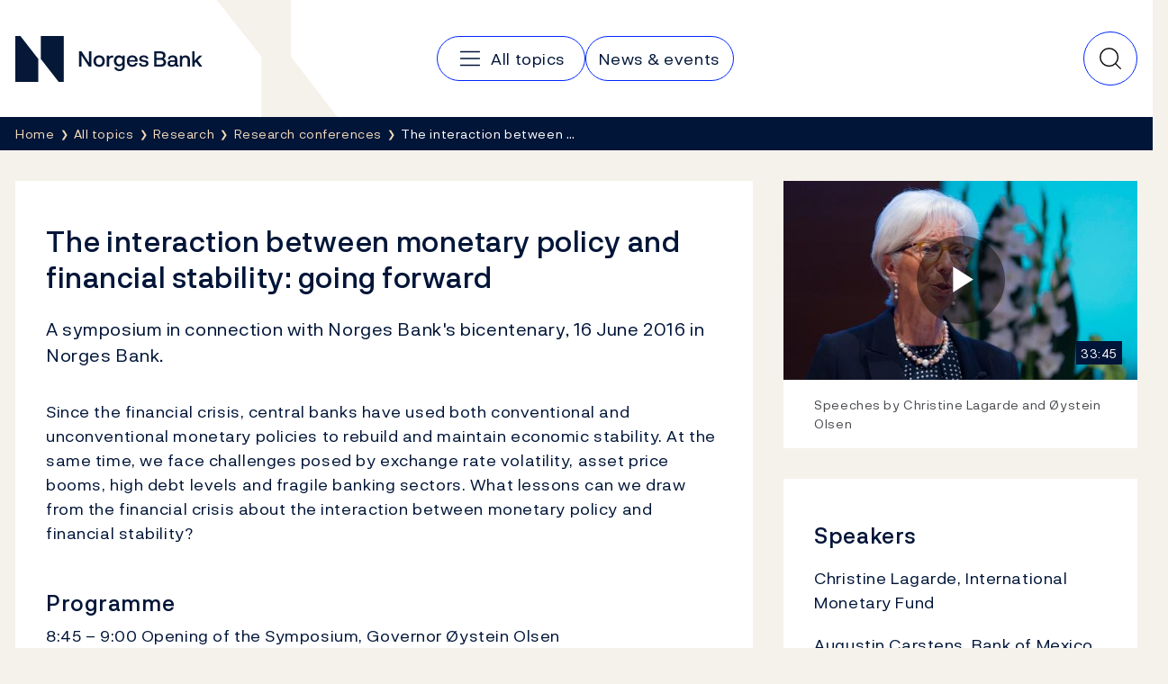

--- FILE ---
content_type: text/css
request_url: https://www.norges-bank.no/dist/norgesbank.a50c2a65.css
body_size: 42167
content:
/*! normalize.css v8.0.1 | MIT License | github.com/necolas/normalize.css */html{-webkit-text-size-adjust:100%;line-height:1.15}main{display:block}h1{font-size:2em;margin:.67em 0}hr{box-sizing:initial;height:0;overflow:visible}pre{font-family:monospace,monospace;font-size:1em}a{background-color:transparent}abbr[title]{border-bottom:none;text-decoration:underline;-webkit-text-decoration:underline dotted;text-decoration:underline dotted}b,strong{font-weight:bolder}code,kbd,samp{font-family:monospace,monospace;font-size:1em}small{font-size:80%}sub,sup{font-size:75%;line-height:0;position:relative;vertical-align:initial}sub{bottom:-.25em}sup{top:-.5em}img{border-style:none}button,input,optgroup,select,textarea{font-family:inherit;font-size:100%;line-height:1.15;margin:0}button,input{overflow:visible}button,select{text-transform:none}[type=button],[type=reset],[type=submit],button{-webkit-appearance:button}[type=button]::-moz-focus-inner,[type=reset]::-moz-focus-inner,[type=submit]::-moz-focus-inner,button::-moz-focus-inner{border-style:none;padding:0}[type=button]:-moz-focusring,[type=reset]:-moz-focusring,[type=submit]:-moz-focusring,button:-moz-focusring{outline:1px dotted ButtonText}fieldset{padding:.35em .75em .625em}legend{box-sizing:border-box;color:inherit;display:table;max-width:100%;padding:0;white-space:normal}progress{vertical-align:initial}textarea{overflow:auto}[type=checkbox],[type=radio]{box-sizing:border-box;padding:0}[type=number]::-webkit-inner-spin-button,[type=number]::-webkit-outer-spin-button{height:auto}[type=search]{-webkit-appearance:textfield;outline-offset:-2px}[type=search]::-webkit-search-decoration{-webkit-appearance:none}::-webkit-file-upload-button{-webkit-appearance:button;font:inherit}details{display:block}summary{display:list-item}[hidden],template{display:none}dialog{background:#fff;border:solid;color:#000;display:block;height:-moz-fit-content;height:-webkit-fit-content;height:fit-content;left:0;margin:auto;padding:1em;position:absolute;right:0;width:-moz-fit-content;width:-webkit-fit-content;width:fit-content}dialog:not([open]){display:none}dialog+.backdrop{background:rgba(0,0,0,.1)}._dialog_overlay,dialog+.backdrop{bottom:0;left:0;position:fixed;right:0;top:0}dialog.fixed{position:fixed;top:50%;-webkit-transform:translateY(-50%);transform:translateY(-50%)}.container,.container-fluid,.container-lg,.container-md,.container-sm,.container-xl,.container-xxl{--bs-gutter-x:34px;--bs-gutter-y:0;margin-left:auto;margin-right:auto;padding-left:calc(var(--bs-gutter-x)*.5);padding-right:calc(var(--bs-gutter-x)*.5);width:100%}@media(min-width:576px){.container,.container-sm{max-width:540px}}@media(min-width:768px){.container,.container-md,.container-sm{max-width:720px}}@media(min-width:992px){.container,.container-lg,.container-md,.container-sm{max-width:960px}}@media(min-width:1200px){.container,.container-lg,.container-md,.container-sm,.container-xl{max-width:1140px}}@media(min-width:1400px){.container,.container-lg,.container-md,.container-sm,.container-xl,.container-xxl{max-width:1320px}}:root{--bs-breakpoint-xs:0;--bs-breakpoint-sm:576px;--bs-breakpoint-md:768px;--bs-breakpoint-lg:992px;--bs-breakpoint-xl:1200px;--bs-breakpoint-xxl:1400px}.row{--bs-gutter-x:34px;--bs-gutter-y:0;display:-webkit-box;display:-webkit-flex;display:flex;-webkit-flex-wrap:wrap;flex-wrap:wrap;margin-left:calc(var(--bs-gutter-x)*-.5);margin-right:calc(var(--bs-gutter-x)*-.5);margin-top:calc(var(--bs-gutter-y)*-1)}.row>*{-webkit-flex-shrink:0;flex-shrink:0;margin-top:var(--bs-gutter-y);max-width:100%;padding-left:calc(var(--bs-gutter-x)*.5);padding-right:calc(var(--bs-gutter-x)*.5);width:100%}.col{-webkit-box-flex:1;-webkit-flex:1 0 0;flex:1 0 0}.row-cols-auto>*{width:auto}.row-cols-1>*,.row-cols-auto>*{-webkit-box-flex:0;-webkit-flex:0 0 auto;flex:0 0 auto}.row-cols-1>*{width:100%}.row-cols-2>*{width:50%}.row-cols-2>*,.row-cols-3>*{-webkit-box-flex:0;-webkit-flex:0 0 auto;flex:0 0 auto}.row-cols-3>*{width:33.33333333%}.row-cols-4>*{width:25%}.row-cols-4>*,.row-cols-5>*{-webkit-box-flex:0;-webkit-flex:0 0 auto;flex:0 0 auto}.row-cols-5>*{width:20%}.row-cols-6>*{width:16.66666667%}.col-auto,.row-cols-6>*{-webkit-box-flex:0;-webkit-flex:0 0 auto;flex:0 0 auto}.col-auto{width:auto}.col-1{width:8.33333333%}.col-1,.col-2{-webkit-box-flex:0;-webkit-flex:0 0 auto;flex:0 0 auto}.col-2{width:16.66666667%}.col-3{width:25%}.col-3,.col-4{-webkit-box-flex:0;-webkit-flex:0 0 auto;flex:0 0 auto}.col-4{width:33.33333333%}.col-5{width:41.66666667%}.col-5,.col-6{-webkit-box-flex:0;-webkit-flex:0 0 auto;flex:0 0 auto}.col-6{width:50%}.col-7{width:58.33333333%}.col-7,.col-8{-webkit-box-flex:0;-webkit-flex:0 0 auto;flex:0 0 auto}.col-8{width:66.66666667%}.col-9{width:75%}.col-10,.col-9{-webkit-box-flex:0;-webkit-flex:0 0 auto;flex:0 0 auto}.col-10{width:83.33333333%}.col-11{width:91.66666667%}.col-11,.col-12{-webkit-box-flex:0;-webkit-flex:0 0 auto;flex:0 0 auto}.col-12{width:100%}.offset-1{margin-left:8.33333333%}.offset-2{margin-left:16.66666667%}.offset-3{margin-left:25%}.offset-4{margin-left:33.33333333%}.offset-5{margin-left:41.66666667%}.offset-6{margin-left:50%}.offset-7{margin-left:58.33333333%}.offset-8{margin-left:66.66666667%}.offset-9{margin-left:75%}.offset-10{margin-left:83.33333333%}.offset-11{margin-left:91.66666667%}.g-0,.gx-0{--bs-gutter-x:0}.g-0,.gy-0{--bs-gutter-y:0}.g-1,.gx-1{--bs-gutter-x:0.25rem}.g-1,.gy-1{--bs-gutter-y:0.25rem}.g-2,.gx-2{--bs-gutter-x:0.5rem}.g-2,.gy-2{--bs-gutter-y:0.5rem}.g-3,.gx-3{--bs-gutter-x:1rem}.g-3,.gy-3{--bs-gutter-y:1rem}.g-4,.gx-4{--bs-gutter-x:1.5rem}.g-4,.gy-4{--bs-gutter-y:1.5rem}.g-5,.gx-5{--bs-gutter-x:3rem}.g-5,.gy-5{--bs-gutter-y:3rem}@media(min-width:576px){.col-sm{-webkit-box-flex:1;-webkit-flex:1 0 0;flex:1 0 0}.row-cols-sm-auto>*{width:auto}.row-cols-sm-1>*,.row-cols-sm-auto>*{-webkit-box-flex:0;-webkit-flex:0 0 auto;flex:0 0 auto}.row-cols-sm-1>*{width:100%}.row-cols-sm-2>*{width:50%}.row-cols-sm-2>*,.row-cols-sm-3>*{-webkit-box-flex:0;-webkit-flex:0 0 auto;flex:0 0 auto}.row-cols-sm-3>*{width:33.33333333%}.row-cols-sm-4>*{width:25%}.row-cols-sm-4>*,.row-cols-sm-5>*{-webkit-box-flex:0;-webkit-flex:0 0 auto;flex:0 0 auto}.row-cols-sm-5>*{width:20%}.row-cols-sm-6>*{width:16.66666667%}.col-sm-auto,.row-cols-sm-6>*{-webkit-box-flex:0;-webkit-flex:0 0 auto;flex:0 0 auto}.col-sm-auto{width:auto}.col-sm-1{width:8.33333333%}.col-sm-1,.col-sm-2{-webkit-box-flex:0;-webkit-flex:0 0 auto;flex:0 0 auto}.col-sm-2{width:16.66666667%}.col-sm-3{width:25%}.col-sm-3,.col-sm-4{-webkit-box-flex:0;-webkit-flex:0 0 auto;flex:0 0 auto}.col-sm-4{width:33.33333333%}.col-sm-5{width:41.66666667%}.col-sm-5,.col-sm-6{-webkit-box-flex:0;-webkit-flex:0 0 auto;flex:0 0 auto}.col-sm-6{width:50%}.col-sm-7{width:58.33333333%}.col-sm-7,.col-sm-8{-webkit-box-flex:0;-webkit-flex:0 0 auto;flex:0 0 auto}.col-sm-8{width:66.66666667%}.col-sm-9{width:75%}.col-sm-10,.col-sm-9{-webkit-box-flex:0;-webkit-flex:0 0 auto;flex:0 0 auto}.col-sm-10{width:83.33333333%}.col-sm-11{width:91.66666667%}.col-sm-11,.col-sm-12{-webkit-box-flex:0;-webkit-flex:0 0 auto;flex:0 0 auto}.col-sm-12{width:100%}.offset-sm-0{margin-left:0}.offset-sm-1{margin-left:8.33333333%}.offset-sm-2{margin-left:16.66666667%}.offset-sm-3{margin-left:25%}.offset-sm-4{margin-left:33.33333333%}.offset-sm-5{margin-left:41.66666667%}.offset-sm-6{margin-left:50%}.offset-sm-7{margin-left:58.33333333%}.offset-sm-8{margin-left:66.66666667%}.offset-sm-9{margin-left:75%}.offset-sm-10{margin-left:83.33333333%}.offset-sm-11{margin-left:91.66666667%}.g-sm-0,.gx-sm-0{--bs-gutter-x:0}.g-sm-0,.gy-sm-0{--bs-gutter-y:0}.g-sm-1,.gx-sm-1{--bs-gutter-x:0.25rem}.g-sm-1,.gy-sm-1{--bs-gutter-y:0.25rem}.g-sm-2,.gx-sm-2{--bs-gutter-x:0.5rem}.g-sm-2,.gy-sm-2{--bs-gutter-y:0.5rem}.g-sm-3,.gx-sm-3{--bs-gutter-x:1rem}.g-sm-3,.gy-sm-3{--bs-gutter-y:1rem}.g-sm-4,.gx-sm-4{--bs-gutter-x:1.5rem}.g-sm-4,.gy-sm-4{--bs-gutter-y:1.5rem}.g-sm-5,.gx-sm-5{--bs-gutter-x:3rem}.g-sm-5,.gy-sm-5{--bs-gutter-y:3rem}}@media(min-width:768px){.col-md{-webkit-box-flex:1;-webkit-flex:1 0 0;flex:1 0 0}.row-cols-md-auto>*{width:auto}.row-cols-md-1>*,.row-cols-md-auto>*{-webkit-box-flex:0;-webkit-flex:0 0 auto;flex:0 0 auto}.row-cols-md-1>*{width:100%}.row-cols-md-2>*{width:50%}.row-cols-md-2>*,.row-cols-md-3>*{-webkit-box-flex:0;-webkit-flex:0 0 auto;flex:0 0 auto}.row-cols-md-3>*{width:33.33333333%}.row-cols-md-4>*{width:25%}.row-cols-md-4>*,.row-cols-md-5>*{-webkit-box-flex:0;-webkit-flex:0 0 auto;flex:0 0 auto}.row-cols-md-5>*{width:20%}.row-cols-md-6>*{width:16.66666667%}.col-md-auto,.row-cols-md-6>*{-webkit-box-flex:0;-webkit-flex:0 0 auto;flex:0 0 auto}.col-md-auto{width:auto}.col-md-1{width:8.33333333%}.col-md-1,.col-md-2{-webkit-box-flex:0;-webkit-flex:0 0 auto;flex:0 0 auto}.col-md-2{width:16.66666667%}.col-md-3{width:25%}.col-md-3,.col-md-4{-webkit-box-flex:0;-webkit-flex:0 0 auto;flex:0 0 auto}.col-md-4{width:33.33333333%}.col-md-5{width:41.66666667%}.col-md-5,.col-md-6{-webkit-box-flex:0;-webkit-flex:0 0 auto;flex:0 0 auto}.col-md-6{width:50%}.col-md-7{width:58.33333333%}.col-md-7,.col-md-8{-webkit-box-flex:0;-webkit-flex:0 0 auto;flex:0 0 auto}.col-md-8{width:66.66666667%}.col-md-9{width:75%}.col-md-10,.col-md-9{-webkit-box-flex:0;-webkit-flex:0 0 auto;flex:0 0 auto}.col-md-10{width:83.33333333%}.col-md-11{width:91.66666667%}.col-md-11,.col-md-12{-webkit-box-flex:0;-webkit-flex:0 0 auto;flex:0 0 auto}.col-md-12{width:100%}.offset-md-0{margin-left:0}.offset-md-1{margin-left:8.33333333%}.offset-md-2{margin-left:16.66666667%}.offset-md-3{margin-left:25%}.offset-md-4{margin-left:33.33333333%}.offset-md-5{margin-left:41.66666667%}.offset-md-6{margin-left:50%}.offset-md-7{margin-left:58.33333333%}.offset-md-8{margin-left:66.66666667%}.offset-md-9{margin-left:75%}.offset-md-10{margin-left:83.33333333%}.offset-md-11{margin-left:91.66666667%}.g-md-0,.gx-md-0{--bs-gutter-x:0}.g-md-0,.gy-md-0{--bs-gutter-y:0}.g-md-1,.gx-md-1{--bs-gutter-x:0.25rem}.g-md-1,.gy-md-1{--bs-gutter-y:0.25rem}.g-md-2,.gx-md-2{--bs-gutter-x:0.5rem}.g-md-2,.gy-md-2{--bs-gutter-y:0.5rem}.g-md-3,.gx-md-3{--bs-gutter-x:1rem}.g-md-3,.gy-md-3{--bs-gutter-y:1rem}.g-md-4,.gx-md-4{--bs-gutter-x:1.5rem}.g-md-4,.gy-md-4{--bs-gutter-y:1.5rem}.g-md-5,.gx-md-5{--bs-gutter-x:3rem}.g-md-5,.gy-md-5{--bs-gutter-y:3rem}}@media(min-width:992px){.col-lg{-webkit-box-flex:1;-webkit-flex:1 0 0;flex:1 0 0}.row-cols-lg-auto>*{width:auto}.row-cols-lg-1>*,.row-cols-lg-auto>*{-webkit-box-flex:0;-webkit-flex:0 0 auto;flex:0 0 auto}.row-cols-lg-1>*{width:100%}.row-cols-lg-2>*{width:50%}.row-cols-lg-2>*,.row-cols-lg-3>*{-webkit-box-flex:0;-webkit-flex:0 0 auto;flex:0 0 auto}.row-cols-lg-3>*{width:33.33333333%}.row-cols-lg-4>*{width:25%}.row-cols-lg-4>*,.row-cols-lg-5>*{-webkit-box-flex:0;-webkit-flex:0 0 auto;flex:0 0 auto}.row-cols-lg-5>*{width:20%}.row-cols-lg-6>*{width:16.66666667%}.col-lg-auto,.row-cols-lg-6>*{-webkit-box-flex:0;-webkit-flex:0 0 auto;flex:0 0 auto}.col-lg-auto{width:auto}.col-lg-1{width:8.33333333%}.col-lg-1,.col-lg-2{-webkit-box-flex:0;-webkit-flex:0 0 auto;flex:0 0 auto}.col-lg-2{width:16.66666667%}.col-lg-3{width:25%}.col-lg-3,.col-lg-4{-webkit-box-flex:0;-webkit-flex:0 0 auto;flex:0 0 auto}.col-lg-4{width:33.33333333%}.col-lg-5{width:41.66666667%}.col-lg-5,.col-lg-6{-webkit-box-flex:0;-webkit-flex:0 0 auto;flex:0 0 auto}.col-lg-6{width:50%}.col-lg-7{width:58.33333333%}.col-lg-7,.col-lg-8{-webkit-box-flex:0;-webkit-flex:0 0 auto;flex:0 0 auto}.col-lg-8{width:66.66666667%}.col-lg-9{width:75%}.col-lg-10,.col-lg-9{-webkit-box-flex:0;-webkit-flex:0 0 auto;flex:0 0 auto}.col-lg-10{width:83.33333333%}.col-lg-11{width:91.66666667%}.col-lg-11,.col-lg-12{-webkit-box-flex:0;-webkit-flex:0 0 auto;flex:0 0 auto}.col-lg-12{width:100%}.offset-lg-0{margin-left:0}.offset-lg-1{margin-left:8.33333333%}.offset-lg-2{margin-left:16.66666667%}.offset-lg-3{margin-left:25%}.offset-lg-4{margin-left:33.33333333%}.offset-lg-5{margin-left:41.66666667%}.offset-lg-6{margin-left:50%}.offset-lg-7{margin-left:58.33333333%}.offset-lg-8{margin-left:66.66666667%}.offset-lg-9{margin-left:75%}.offset-lg-10{margin-left:83.33333333%}.offset-lg-11{margin-left:91.66666667%}.g-lg-0,.gx-lg-0{--bs-gutter-x:0}.g-lg-0,.gy-lg-0{--bs-gutter-y:0}.g-lg-1,.gx-lg-1{--bs-gutter-x:0.25rem}.g-lg-1,.gy-lg-1{--bs-gutter-y:0.25rem}.g-lg-2,.gx-lg-2{--bs-gutter-x:0.5rem}.g-lg-2,.gy-lg-2{--bs-gutter-y:0.5rem}.g-lg-3,.gx-lg-3{--bs-gutter-x:1rem}.g-lg-3,.gy-lg-3{--bs-gutter-y:1rem}.g-lg-4,.gx-lg-4{--bs-gutter-x:1.5rem}.g-lg-4,.gy-lg-4{--bs-gutter-y:1.5rem}.g-lg-5,.gx-lg-5{--bs-gutter-x:3rem}.g-lg-5,.gy-lg-5{--bs-gutter-y:3rem}}@media(min-width:1200px){.col-xl{-webkit-box-flex:1;-webkit-flex:1 0 0;flex:1 0 0}.row-cols-xl-auto>*{width:auto}.row-cols-xl-1>*,.row-cols-xl-auto>*{-webkit-box-flex:0;-webkit-flex:0 0 auto;flex:0 0 auto}.row-cols-xl-1>*{width:100%}.row-cols-xl-2>*{width:50%}.row-cols-xl-2>*,.row-cols-xl-3>*{-webkit-box-flex:0;-webkit-flex:0 0 auto;flex:0 0 auto}.row-cols-xl-3>*{width:33.33333333%}.row-cols-xl-4>*{width:25%}.row-cols-xl-4>*,.row-cols-xl-5>*{-webkit-box-flex:0;-webkit-flex:0 0 auto;flex:0 0 auto}.row-cols-xl-5>*{width:20%}.row-cols-xl-6>*{width:16.66666667%}.col-xl-auto,.row-cols-xl-6>*{-webkit-box-flex:0;-webkit-flex:0 0 auto;flex:0 0 auto}.col-xl-auto{width:auto}.col-xl-1{width:8.33333333%}.col-xl-1,.col-xl-2{-webkit-box-flex:0;-webkit-flex:0 0 auto;flex:0 0 auto}.col-xl-2{width:16.66666667%}.col-xl-3{width:25%}.col-xl-3,.col-xl-4{-webkit-box-flex:0;-webkit-flex:0 0 auto;flex:0 0 auto}.col-xl-4{width:33.33333333%}.col-xl-5{width:41.66666667%}.col-xl-5,.col-xl-6{-webkit-box-flex:0;-webkit-flex:0 0 auto;flex:0 0 auto}.col-xl-6{width:50%}.col-xl-7{width:58.33333333%}.col-xl-7,.col-xl-8{-webkit-box-flex:0;-webkit-flex:0 0 auto;flex:0 0 auto}.col-xl-8{width:66.66666667%}.col-xl-9{width:75%}.col-xl-10,.col-xl-9{-webkit-box-flex:0;-webkit-flex:0 0 auto;flex:0 0 auto}.col-xl-10{width:83.33333333%}.col-xl-11{width:91.66666667%}.col-xl-11,.col-xl-12{-webkit-box-flex:0;-webkit-flex:0 0 auto;flex:0 0 auto}.col-xl-12{width:100%}.offset-xl-0{margin-left:0}.offset-xl-1{margin-left:8.33333333%}.offset-xl-2{margin-left:16.66666667%}.offset-xl-3{margin-left:25%}.offset-xl-4{margin-left:33.33333333%}.offset-xl-5{margin-left:41.66666667%}.offset-xl-6{margin-left:50%}.offset-xl-7{margin-left:58.33333333%}.offset-xl-8{margin-left:66.66666667%}.offset-xl-9{margin-left:75%}.offset-xl-10{margin-left:83.33333333%}.offset-xl-11{margin-left:91.66666667%}.g-xl-0,.gx-xl-0{--bs-gutter-x:0}.g-xl-0,.gy-xl-0{--bs-gutter-y:0}.g-xl-1,.gx-xl-1{--bs-gutter-x:0.25rem}.g-xl-1,.gy-xl-1{--bs-gutter-y:0.25rem}.g-xl-2,.gx-xl-2{--bs-gutter-x:0.5rem}.g-xl-2,.gy-xl-2{--bs-gutter-y:0.5rem}.g-xl-3,.gx-xl-3{--bs-gutter-x:1rem}.g-xl-3,.gy-xl-3{--bs-gutter-y:1rem}.g-xl-4,.gx-xl-4{--bs-gutter-x:1.5rem}.g-xl-4,.gy-xl-4{--bs-gutter-y:1.5rem}.g-xl-5,.gx-xl-5{--bs-gutter-x:3rem}.g-xl-5,.gy-xl-5{--bs-gutter-y:3rem}}@media(min-width:1400px){.col-xxl{-webkit-box-flex:1;-webkit-flex:1 0 0;flex:1 0 0}.row-cols-xxl-auto>*{width:auto}.row-cols-xxl-1>*,.row-cols-xxl-auto>*{-webkit-box-flex:0;-webkit-flex:0 0 auto;flex:0 0 auto}.row-cols-xxl-1>*{width:100%}.row-cols-xxl-2>*{width:50%}.row-cols-xxl-2>*,.row-cols-xxl-3>*{-webkit-box-flex:0;-webkit-flex:0 0 auto;flex:0 0 auto}.row-cols-xxl-3>*{width:33.33333333%}.row-cols-xxl-4>*{width:25%}.row-cols-xxl-4>*,.row-cols-xxl-5>*{-webkit-box-flex:0;-webkit-flex:0 0 auto;flex:0 0 auto}.row-cols-xxl-5>*{width:20%}.row-cols-xxl-6>*{width:16.66666667%}.col-xxl-auto,.row-cols-xxl-6>*{-webkit-box-flex:0;-webkit-flex:0 0 auto;flex:0 0 auto}.col-xxl-auto{width:auto}.col-xxl-1{width:8.33333333%}.col-xxl-1,.col-xxl-2{-webkit-box-flex:0;-webkit-flex:0 0 auto;flex:0 0 auto}.col-xxl-2{width:16.66666667%}.col-xxl-3{width:25%}.col-xxl-3,.col-xxl-4{-webkit-box-flex:0;-webkit-flex:0 0 auto;flex:0 0 auto}.col-xxl-4{width:33.33333333%}.col-xxl-5{width:41.66666667%}.col-xxl-5,.col-xxl-6{-webkit-box-flex:0;-webkit-flex:0 0 auto;flex:0 0 auto}.col-xxl-6{width:50%}.col-xxl-7{width:58.33333333%}.col-xxl-7,.col-xxl-8{-webkit-box-flex:0;-webkit-flex:0 0 auto;flex:0 0 auto}.col-xxl-8{width:66.66666667%}.col-xxl-9{width:75%}.col-xxl-10,.col-xxl-9{-webkit-box-flex:0;-webkit-flex:0 0 auto;flex:0 0 auto}.col-xxl-10{width:83.33333333%}.col-xxl-11{width:91.66666667%}.col-xxl-11,.col-xxl-12{-webkit-box-flex:0;-webkit-flex:0 0 auto;flex:0 0 auto}.col-xxl-12{width:100%}.offset-xxl-0{margin-left:0}.offset-xxl-1{margin-left:8.33333333%}.offset-xxl-2{margin-left:16.66666667%}.offset-xxl-3{margin-left:25%}.offset-xxl-4{margin-left:33.33333333%}.offset-xxl-5{margin-left:41.66666667%}.offset-xxl-6{margin-left:50%}.offset-xxl-7{margin-left:58.33333333%}.offset-xxl-8{margin-left:66.66666667%}.offset-xxl-9{margin-left:75%}.offset-xxl-10{margin-left:83.33333333%}.offset-xxl-11{margin-left:91.66666667%}.g-xxl-0,.gx-xxl-0{--bs-gutter-x:0}.g-xxl-0,.gy-xxl-0{--bs-gutter-y:0}.g-xxl-1,.gx-xxl-1{--bs-gutter-x:0.25rem}.g-xxl-1,.gy-xxl-1{--bs-gutter-y:0.25rem}.g-xxl-2,.gx-xxl-2{--bs-gutter-x:0.5rem}.g-xxl-2,.gy-xxl-2{--bs-gutter-y:0.5rem}.g-xxl-3,.gx-xxl-3{--bs-gutter-x:1rem}.g-xxl-3,.gy-xxl-3{--bs-gutter-y:1rem}.g-xxl-4,.gx-xxl-4{--bs-gutter-x:1.5rem}.g-xxl-4,.gy-xxl-4{--bs-gutter-y:1.5rem}.g-xxl-5,.gx-xxl-5{--bs-gutter-x:3rem}.g-xxl-5,.gy-xxl-5{--bs-gutter-y:3rem}}.table{--bs-table-color-type:initial;--bs-table-bg-type:initial;--bs-table-color-state:initial;--bs-table-bg-state:initial;--bs-table-color:var(--bs-emphasis-color);--bs-table-bg:transparent;--bs-table-border-color:#ddd;--bs-table-accent-bg:transparent;--bs-table-striped-color:var(--bs-emphasis-color);--bs-table-striped-bg:rgba(var(--bs-emphasis-color-rgb),0.05);--bs-table-active-color:var(--bs-emphasis-color);--bs-table-active-bg:rgba(var(--bs-emphasis-color-rgb),0.1);--bs-table-hover-color:var(--bs-emphasis-color);--bs-table-hover-bg:rgba(var(--bs-emphasis-color-rgb),0.075);border-color:var(--bs-table-border-color);margin-bottom:1rem;vertical-align:top;width:100%}.table>:not(caption)>*>*{background-color:var(--bs-table-bg);border-bottom-width:var(--bs-border-width);box-shadow:inset 0 0 0 9999px var(--bs-table-bg-state,var(--bs-table-bg-type,var(--bs-table-accent-bg)));color:var(--bs-table-color-state,var(--bs-table-color-type,var(--bs-table-color)));padding:.5rem}.table>tbody{vertical-align:inherit}.table>thead{vertical-align:bottom}.table-group-divider{border-top:calc(var(--bs-border-width)*2) solid}.caption-top{caption-side:top}.table-sm>:not(caption)>*>*{padding:.25rem}.table-bordered>:not(caption)>*{border-width:var(--bs-border-width) 0}.table-bordered>:not(caption)>*>*{border-width:0 var(--bs-border-width)}.table-borderless>:not(caption)>*>*{border-bottom-width:0}.table-borderless>:not(:first-child){border-top-width:0}.table-striped-columns>:not(caption)>tr>:nth-child(2n),.table-striped>tbody>tr:nth-of-type(odd)>*{--bs-table-color-type:var(--bs-table-striped-color);--bs-table-bg-type:var(--bs-table-striped-bg)}.table-active{--bs-table-color-state:var(--bs-table-active-color);--bs-table-bg-state:var(--bs-table-active-bg)}.table-hover>tbody>tr:hover>*{--bs-table-color-state:var(--bs-table-hover-color);--bs-table-bg-state:var(--bs-table-hover-bg)}.table-primary{--bs-table-color:#000;--bs-table-bg:#cfe2ff;--bs-table-border-color:#a6b5cc;--bs-table-striped-bg:#c5d7f2;--bs-table-striped-color:#000;--bs-table-active-bg:#bacbe6;--bs-table-active-color:#000;--bs-table-hover-bg:#bfd1ec;--bs-table-hover-color:#000}.table-primary,.table-secondary{border-color:var(--bs-table-border-color);color:var(--bs-table-color)}.table-secondary{--bs-table-color:#000;--bs-table-bg:#e2e3e5;--bs-table-border-color:#b5b6b7;--bs-table-striped-bg:#d7d8da;--bs-table-striped-color:#000;--bs-table-active-bg:#cbccce;--bs-table-active-color:#000;--bs-table-hover-bg:#d1d2d4;--bs-table-hover-color:#000}.table-success{--bs-table-color:#000;--bs-table-bg:#d1e7dd;--bs-table-border-color:#a7b9b1;--bs-table-striped-bg:#c7dbd2;--bs-table-striped-color:#000;--bs-table-active-bg:#bcd0c7;--bs-table-active-color:#000;--bs-table-hover-bg:#c1d6cc;--bs-table-hover-color:#000}.table-info,.table-success{border-color:var(--bs-table-border-color);color:var(--bs-table-color)}.table-info{--bs-table-color:#000;--bs-table-bg:#cff4fc;--bs-table-border-color:#a6c3ca;--bs-table-striped-bg:#c5e8ef;--bs-table-striped-color:#000;--bs-table-active-bg:#badce3;--bs-table-active-color:#000;--bs-table-hover-bg:#bfe2e9;--bs-table-hover-color:#000}.table-warning{--bs-table-color:#000;--bs-table-bg:#fff3cd;--bs-table-border-color:#ccc2a4;--bs-table-striped-bg:#f2e7c3;--bs-table-striped-color:#000;--bs-table-active-bg:#e6dbb9;--bs-table-active-color:#000;--bs-table-hover-bg:#ece1be;--bs-table-hover-color:#000}.table-danger,.table-warning{border-color:var(--bs-table-border-color);color:var(--bs-table-color)}.table-danger{--bs-table-color:#000;--bs-table-bg:#f8d7da;--bs-table-border-color:#c6acae;--bs-table-striped-bg:#eccccf;--bs-table-striped-color:#000;--bs-table-active-bg:#dfc2c4;--bs-table-active-color:#000;--bs-table-hover-bg:#e5c7ca;--bs-table-hover-color:#000}.table-light{--bs-table-color:#000;--bs-table-bg:#f8f9fa;--bs-table-border-color:#c6c7c8;--bs-table-striped-bg:#ecedee;--bs-table-striped-color:#000;--bs-table-active-bg:#dfe0e1;--bs-table-active-color:#000;--bs-table-hover-bg:#e5e6e7;--bs-table-hover-color:#000}.table-dark,.table-light{border-color:var(--bs-table-border-color);color:var(--bs-table-color)}.table-dark{--bs-table-color:#fff;--bs-table-bg:#212529;--bs-table-border-color:#4d5154;--bs-table-striped-bg:#2c3034;--bs-table-striped-color:#fff;--bs-table-active-bg:#373b3e;--bs-table-active-color:#fff;--bs-table-hover-bg:#323539;--bs-table-hover-color:#fff}.table-responsive{-webkit-overflow-scrolling:touch;overflow-x:auto}@media(max-width:575.98px){.table-responsive-sm{-webkit-overflow-scrolling:touch;overflow-x:auto}}@media(max-width:767.98px){.table-responsive-md{-webkit-overflow-scrolling:touch;overflow-x:auto}}@media(max-width:991.98px){.table-responsive-lg{-webkit-overflow-scrolling:touch;overflow-x:auto}}@media(max-width:1199.98px){.table-responsive-xl{-webkit-overflow-scrolling:touch;overflow-x:auto}}@media(max-width:1399.98px){.table-responsive-xxl{-webkit-overflow-scrolling:touch;overflow-x:auto}}.form-label{margin-bottom:.5rem}.col-form-label{font-size:inherit;line-height:1.5;margin-bottom:0;padding-bottom:calc(.375rem + var(--bs-border-width));padding-top:calc(.375rem + var(--bs-border-width))}.col-form-label-lg{font-size:1.25rem;padding-bottom:calc(.5rem + var(--bs-border-width));padding-top:calc(.5rem + var(--bs-border-width))}.col-form-label-sm{font-size:.875rem;padding-bottom:calc(.25rem + var(--bs-border-width));padding-top:calc(.25rem + var(--bs-border-width))}.form-text{color:var(--bs-secondary-color);font-size:.875em;margin-top:.25rem}.form-control{-webkit-appearance:none;-moz-appearance:none;appearance:none;background-clip:padding-box;background-color:var(--bs-body-bg);border:var(--bs-border-width) solid var(--bs-border-color);border-radius:var(--bs-border-radius);color:var(--bs-body-color);display:block;font-size:1rem;font-weight:400;line-height:1.5;padding:.375rem .75rem;-webkit-transition:border-color .15s ease-in-out,box-shadow .15s ease-in-out;transition:border-color .15s ease-in-out,box-shadow .15s ease-in-out;width:100%}@media(prefers-reduced-motion:reduce){.form-control{-webkit-transition:none;transition:none}}.form-control[type=file]{overflow:hidden}.form-control[type=file]:not(:disabled):not([readonly]){cursor:pointer}.form-control:focus{background-color:var(--bs-body-bg);border-color:#86b7fe;box-shadow:0 0 0 .25rem rgba(13,110,253,.25);color:var(--bs-body-color);outline:0}.form-control::-webkit-date-and-time-value{height:1.5em;margin:0;min-width:85px}.form-control::-webkit-datetime-edit{display:block;padding:0}.form-control::-webkit-input-placeholder{color:var(--bs-secondary-color);opacity:1}.form-control::-ms-input-placeholder{color:var(--bs-secondary-color);opacity:1}.form-control::placeholder{color:var(--bs-secondary-color);opacity:1}.form-control:disabled{background-color:var(--bs-secondary-bg);opacity:1}.form-control::-webkit-file-upload-button{-webkit-margin-end:.75rem;background-color:var(--bs-tertiary-bg);border:0 solid;border-color:inherit;border-inline-end-width:var(--bs-border-width);border-radius:0;color:var(--bs-body-color);margin:-.375rem -.75rem;margin-inline-end:.75rem;padding:.375rem .75rem;pointer-events:none;-webkit-transition:color .15s ease-in-out,background-color .15s ease-in-out,border-color .15s ease-in-out,box-shadow .15s ease-in-out;transition:color .15s ease-in-out,background-color .15s ease-in-out,border-color .15s ease-in-out,box-shadow .15s ease-in-out}.form-control::file-selector-button{-webkit-margin-end:.75rem;background-color:var(--bs-tertiary-bg);border:0 solid;border-color:inherit;border-inline-end-width:var(--bs-border-width);border-radius:0;color:var(--bs-body-color);margin:-.375rem -.75rem;margin-inline-end:.75rem;padding:.375rem .75rem;pointer-events:none;-webkit-transition:color .15s ease-in-out,background-color .15s ease-in-out,border-color .15s ease-in-out,box-shadow .15s ease-in-out;transition:color .15s ease-in-out,background-color .15s ease-in-out,border-color .15s ease-in-out,box-shadow .15s ease-in-out}@media(prefers-reduced-motion:reduce){.form-control::-webkit-file-upload-button{-webkit-transition:none;transition:none}.form-control::file-selector-button{-webkit-transition:none;transition:none}}.form-control:hover:not(:disabled):not([readonly])::-webkit-file-upload-button{background-color:var(--bs-secondary-bg)}.form-control:hover:not(:disabled):not([readonly])::file-selector-button{background-color:var(--bs-secondary-bg)}.form-control-plaintext{background-color:transparent;border:solid transparent;border-width:var(--bs-border-width) 0;color:var(--bs-body-color);display:block;line-height:1.5;margin-bottom:0;padding:.375rem 0;width:100%}.form-control-plaintext:focus{outline:0}.form-control-plaintext.form-control-lg,.form-control-plaintext.form-control-sm{padding-left:0;padding-right:0}.form-control-sm{border-radius:var(--bs-border-radius-sm);font-size:.875rem;min-height:-webkit-calc(1.5em + .5rem + var(--bs-border-width)*2);min-height:calc(1.5em + .5rem + var(--bs-border-width)*2);padding:.25rem .5rem}.form-control-sm::-webkit-file-upload-button{-webkit-margin-end:.5rem;margin:-.25rem -.5rem;margin-inline-end:.5rem;padding:.25rem .5rem}.form-control-sm::file-selector-button{-webkit-margin-end:.5rem;margin:-.25rem -.5rem;margin-inline-end:.5rem;padding:.25rem .5rem}.form-control-lg{border-radius:var(--bs-border-radius-lg);font-size:1.25rem;min-height:-webkit-calc(1.5em + 1rem + var(--bs-border-width)*2);min-height:calc(1.5em + 1rem + var(--bs-border-width)*2);padding:.5rem 1rem}.form-control-lg::-webkit-file-upload-button{-webkit-margin-end:1rem;margin:-.5rem -1rem;margin-inline-end:1rem;padding:.5rem 1rem}.form-control-lg::file-selector-button{-webkit-margin-end:1rem;margin:-.5rem -1rem;margin-inline-end:1rem;padding:.5rem 1rem}textarea.form-control{min-height:-webkit-calc(1.5em + .75rem + var(--bs-border-width)*2);min-height:calc(1.5em + .75rem + var(--bs-border-width)*2)}textarea.form-control-sm{min-height:-webkit-calc(1.5em + .5rem + var(--bs-border-width)*2);min-height:calc(1.5em + .5rem + var(--bs-border-width)*2)}textarea.form-control-lg{min-height:-webkit-calc(1.5em + 1rem + var(--bs-border-width)*2);min-height:calc(1.5em + 1rem + var(--bs-border-width)*2)}.form-control-color{height:-webkit-calc(1.5em + .75rem + var(--bs-border-width)*2);height:calc(1.5em + .75rem + var(--bs-border-width)*2);padding:.375rem;width:3rem}.form-control-color:not(:disabled):not([readonly]){cursor:pointer}.form-control-color::-moz-color-swatch{border:0!important;border-radius:var(--bs-border-radius)}.form-control-color::-webkit-color-swatch{border:0!important;border-radius:var(--bs-border-radius)}.form-control-color.form-control-sm{height:-webkit-calc(1.5em + .5rem + var(--bs-border-width)*2);height:calc(1.5em + .5rem + var(--bs-border-width)*2)}.form-control-color.form-control-lg{height:-webkit-calc(1.5em + 1rem + var(--bs-border-width)*2);height:calc(1.5em + 1rem + var(--bs-border-width)*2)}.form-select{--bs-form-select-bg-img:url("data:image/svg+xml;charset=utf-8,%3Csvg xmlns='http://www.w3.org/2000/svg' viewBox='0 0 16 16'%3E%3Cpath fill='none' stroke='%23343a40' stroke-linecap='round' stroke-linejoin='round' stroke-width='2' d='m2 5 6 6 6-6'/%3E%3C/svg%3E");-webkit-appearance:none;-moz-appearance:none;appearance:none;background-color:var(--bs-body-bg);background-image:var(--bs-form-select-bg-img),var(--bs-form-select-bg-icon,none);background-position:right .75rem center;background-repeat:no-repeat;background-size:16px 12px;border:var(--bs-border-width) solid var(--bs-border-color);border-radius:var(--bs-border-radius);color:var(--bs-body-color);display:block;font-size:1rem;font-weight:400;line-height:1.5;padding:.375rem 2.25rem .375rem .75rem;-webkit-transition:border-color .15s ease-in-out,box-shadow .15s ease-in-out;transition:border-color .15s ease-in-out,box-shadow .15s ease-in-out;width:100%}@media(prefers-reduced-motion:reduce){.form-select{-webkit-transition:none;transition:none}}.form-select:focus{border-color:#86b7fe;box-shadow:0 0 0 .25rem rgba(13,110,253,.25);outline:0}.form-select[multiple],.form-select[size]:not([size="1"]){background-image:none;padding-right:.75rem}.form-select:disabled{background-color:var(--bs-secondary-bg)}.form-select:-moz-focusring{color:transparent;text-shadow:0 0 0 var(--bs-body-color)}.form-select-sm{border-radius:var(--bs-border-radius-sm);font-size:.875rem;padding-bottom:.25rem;padding-left:.5rem;padding-top:.25rem}.form-select-lg{border-radius:var(--bs-border-radius-lg);font-size:1.25rem;padding-bottom:.5rem;padding-left:1rem;padding-top:.5rem}[data-bs-theme=dark] .form-select{--bs-form-select-bg-img:url("data:image/svg+xml;charset=utf-8,%3Csvg xmlns='http://www.w3.org/2000/svg' viewBox='0 0 16 16'%3E%3Cpath fill='none' stroke='%23dee2e6' stroke-linecap='round' stroke-linejoin='round' stroke-width='2' d='m2 5 6 6 6-6'/%3E%3C/svg%3E")}.form-check{display:block;margin-bottom:.125rem;min-height:1.5rem;padding-left:1.5em}.form-check .form-check-input{float:left;margin-left:-1.5em}.form-check-reverse{padding-left:0;padding-right:1.5em;text-align:right}.form-check-reverse .form-check-input{float:right;margin-left:0;margin-right:-1.5em}.form-check-input{--bs-form-check-bg:var(--bs-body-bg);color-adjust:exact;-webkit-appearance:none;-moz-appearance:none;appearance:none;background-color:var(--bs-form-check-bg);background-image:var(--bs-form-check-bg-image);background-position:50%;background-repeat:no-repeat;background-size:contain;border:var(--bs-border-width) solid var(--bs-border-color);-webkit-flex-shrink:0;flex-shrink:0;height:1em;margin-top:.25em;-webkit-print-color-adjust:exact;print-color-adjust:exact;vertical-align:top;width:1em}.form-check-input[type=checkbox]{border-radius:.25em}.form-check-input[type=radio]{border-radius:50%}.form-check-input:active{-webkit-filter:brightness(90%);filter:brightness(90%)}.form-check-input:focus{border-color:#86b7fe;box-shadow:0 0 0 .25rem rgba(13,110,253,.25);outline:0}.form-check-input:checked{background-color:#0d6efd;border-color:#0d6efd}.form-check-input:checked[type=checkbox]{--bs-form-check-bg-image:url("data:image/svg+xml;charset=utf-8,%3Csvg xmlns='http://www.w3.org/2000/svg' viewBox='0 0 20 20'%3E%3Cpath fill='none' stroke='%23fff' stroke-linecap='round' stroke-linejoin='round' stroke-width='3' d='m6 10 3 3 6-6'/%3E%3C/svg%3E")}.form-check-input:checked[type=radio]{--bs-form-check-bg-image:url("data:image/svg+xml;charset=utf-8,%3Csvg xmlns='http://www.w3.org/2000/svg' viewBox='-4 -4 8 8'%3E%3Ccircle r='2' fill='%23fff'/%3E%3C/svg%3E")}.form-check-input[type=checkbox]:indeterminate{--bs-form-check-bg-image:url("data:image/svg+xml;charset=utf-8,%3Csvg xmlns='http://www.w3.org/2000/svg' viewBox='0 0 20 20'%3E%3Cpath fill='none' stroke='%23fff' stroke-linecap='round' stroke-linejoin='round' stroke-width='3' d='M6 10h8'/%3E%3C/svg%3E");background-color:#0d6efd;border-color:#0d6efd}.form-check-input:disabled{-webkit-filter:none;filter:none;opacity:.5;pointer-events:none}.form-check-input:disabled~.form-check-label,.form-check-input[disabled]~.form-check-label{cursor:default;opacity:.5}.form-switch{padding-left:2.5em}.form-switch .form-check-input{--bs-form-switch-bg:url("data:image/svg+xml;charset=utf-8,%3Csvg xmlns='http://www.w3.org/2000/svg' viewBox='-4 -4 8 8'%3E%3Ccircle r='3' fill='rgba(0, 0, 0, 0.25)'/%3E%3C/svg%3E");background-image:var(--bs-form-switch-bg);background-position:0;border-radius:2em;margin-left:-2.5em;-webkit-transition:background-position .15s ease-in-out;transition:background-position .15s ease-in-out;width:2em}@media(prefers-reduced-motion:reduce){.form-switch .form-check-input{-webkit-transition:none;transition:none}}.form-switch .form-check-input:focus{--bs-form-switch-bg:url("data:image/svg+xml;charset=utf-8,%3Csvg xmlns='http://www.w3.org/2000/svg' viewBox='-4 -4 8 8'%3E%3Ccircle r='3' fill='%2386b7fe'/%3E%3C/svg%3E")}.form-switch .form-check-input:checked{--bs-form-switch-bg:url("data:image/svg+xml;charset=utf-8,%3Csvg xmlns='http://www.w3.org/2000/svg' viewBox='-4 -4 8 8'%3E%3Ccircle r='3' fill='%23fff'/%3E%3C/svg%3E");background-position:100%}.form-switch.form-check-reverse{padding-left:0;padding-right:2.5em}.form-switch.form-check-reverse .form-check-input{margin-left:0;margin-right:-2.5em}.form-check-inline{display:inline-block;margin-right:1rem}.btn-check{clip:rect(0,0,0,0);pointer-events:none;position:absolute}.btn-check:disabled+.btn,.btn-check[disabled]+.btn{-webkit-filter:none;filter:none;opacity:.65;pointer-events:none}[data-bs-theme=dark] .form-switch .form-check-input:not(:checked):not(:focus){--bs-form-switch-bg:url("data:image/svg+xml;charset=utf-8,%3Csvg xmlns='http://www.w3.org/2000/svg' viewBox='-4 -4 8 8'%3E%3Ccircle r='3' fill='rgba(255, 255, 255, 0.25)'/%3E%3C/svg%3E")}.form-range{-webkit-appearance:none;-moz-appearance:none;appearance:none;background-color:transparent;height:1.5rem;padding:0;width:100%}.form-range:focus{outline:0}.form-range:focus::-webkit-slider-thumb{box-shadow:0 0 0 1px #fff,0 0 0 .25rem rgba(13,110,253,.25)}.form-range:focus::-moz-range-thumb{box-shadow:0 0 0 1px #fff,0 0 0 .25rem rgba(13,110,253,.25)}.form-range::-moz-focus-outer{border:0}.form-range::-webkit-slider-thumb{-webkit-appearance:none;appearance:none;background-color:#0d6efd;border:0;border-radius:1rem;height:1rem;margin-top:-.25rem;-webkit-transition:background-color .15s ease-in-out,border-color .15s ease-in-out,box-shadow .15s ease-in-out;transition:background-color .15s ease-in-out,border-color .15s ease-in-out,box-shadow .15s ease-in-out;width:1rem}@media(prefers-reduced-motion:reduce){.form-range::-webkit-slider-thumb{-webkit-transition:none;transition:none}}.form-range::-webkit-slider-thumb:active{background-color:#b6d4fe}.form-range::-webkit-slider-runnable-track{background-color:var(--bs-secondary-bg);border-color:transparent;border-radius:1rem;color:transparent;cursor:pointer;height:.5rem;width:100%}.form-range::-moz-range-thumb{-moz-appearance:none;appearance:none;background-color:#0d6efd;border:0;border-radius:1rem;height:1rem;-moz-transition:background-color .15s ease-in-out,border-color .15s ease-in-out,box-shadow .15s ease-in-out;transition:background-color .15s ease-in-out,border-color .15s ease-in-out,box-shadow .15s ease-in-out;width:1rem}@media(prefers-reduced-motion:reduce){.form-range::-moz-range-thumb{-moz-transition:none;transition:none}}.form-range::-moz-range-thumb:active{background-color:#b6d4fe}.form-range::-moz-range-track{background-color:var(--bs-secondary-bg);border-color:transparent;border-radius:1rem;color:transparent;cursor:pointer;height:.5rem;width:100%}.form-range:disabled{pointer-events:none}.form-range:disabled::-webkit-slider-thumb{background-color:var(--bs-secondary-color)}.form-range:disabled::-moz-range-thumb{background-color:var(--bs-secondary-color)}.form-floating{position:relative}.form-floating>.form-control,.form-floating>.form-control-plaintext,.form-floating>.form-select{height:-webkit-calc(3.5rem + var(--bs-border-width)*2);height:calc(3.5rem + var(--bs-border-width)*2);line-height:1.25;min-height:-webkit-calc(3.5rem + var(--bs-border-width)*2);min-height:calc(3.5rem + var(--bs-border-width)*2)}.form-floating>label{border:var(--bs-border-width) solid transparent;color:rgba(var(--bs-body-color-rgb),.65);height:100%;left:0;max-width:100%;overflow:hidden;padding:1rem .75rem;pointer-events:none;position:absolute;text-align:start;text-overflow:ellipsis;top:0;-webkit-transform-origin:0 0;transform-origin:0 0;-webkit-transition:opacity .1s ease-in-out,-webkit-transform .1s ease-in-out;transition:opacity .1s ease-in-out,-webkit-transform .1s ease-in-out;transition:opacity .1s ease-in-out,transform .1s ease-in-out;transition:opacity .1s ease-in-out,transform .1s ease-in-out,-webkit-transform .1s ease-in-out;white-space:nowrap;z-index:2}@media(prefers-reduced-motion:reduce){.form-floating>label{-webkit-transition:none;transition:none}}.form-floating>.form-control,.form-floating>.form-control-plaintext{padding:1rem .75rem}.form-floating>.form-control-plaintext::-webkit-input-placeholder,.form-floating>.form-control::-webkit-input-placeholder{color:transparent}.form-floating>.form-control-plaintext::-ms-input-placeholder,.form-floating>.form-control::-ms-input-placeholder{color:transparent}.form-floating>.form-control-plaintext::placeholder,.form-floating>.form-control::placeholder{color:transparent}.form-floating>.form-control-plaintext:focus,.form-floating>.form-control-plaintext:not(:placeholder-shown),.form-floating>.form-control:focus,.form-floating>.form-control:not(:placeholder-shown){padding-bottom:.625rem;padding-top:1.625rem}.form-floating>.form-control-plaintext:-webkit-autofill,.form-floating>.form-control:-webkit-autofill{padding-bottom:.625rem;padding-top:1.625rem}.form-floating>.form-select{padding-bottom:.625rem;padding-left:.75rem;padding-top:1.625rem}.form-floating>.form-control-plaintext~label,.form-floating>.form-control:focus~label,.form-floating>.form-control:not(:placeholder-shown)~label,.form-floating>.form-select~label{-webkit-transform:scale(.85) translateY(-.5rem) translateX(.15rem);transform:scale(.85) translateY(-.5rem) translateX(.15rem)}.form-floating>.form-control:-webkit-autofill~label{-webkit-transform:scale(.85) translateY(-.5rem) translateX(.15rem);transform:scale(.85) translateY(-.5rem) translateX(.15rem)}.form-floating>textarea:focus~label:after,.form-floating>textarea:not(:placeholder-shown)~label:after{background-color:var(--bs-body-bg);border-radius:var(--bs-border-radius);content:"";height:1.5em;inset:1rem .375rem;position:absolute;z-index:-1}.form-floating>textarea:disabled~label:after{background-color:var(--bs-secondary-bg)}.form-floating>.form-control-plaintext~label{border-width:var(--bs-border-width) 0}.form-floating>.form-control:disabled~label,.form-floating>:disabled~label{color:#6c757d}.valid-feedback{color:var(--bs-form-valid-color);display:none;font-size:.875em;margin-top:.25rem;width:100%}.valid-tooltip{background-color:var(--bs-success);border-radius:var(--bs-border-radius);color:#fff;display:none;font-size:.875rem;margin-top:.1rem;max-width:100%;padding:.25rem .5rem;position:absolute;top:100%;z-index:5}.is-valid~.valid-feedback,.is-valid~.valid-tooltip,.was-validated :valid~.valid-feedback,.was-validated :valid~.valid-tooltip{display:block}.form-control.is-valid,.was-validated .form-control:valid{background-image:url("data:image/svg+xml;charset=utf-8,%3Csvg xmlns='http://www.w3.org/2000/svg' viewBox='0 0 8 8'%3E%3Cpath fill='%23198754' d='M2.3 6.73.6 4.53c-.4-1.04.46-1.4 1.1-.8l1.1 1.4 3.4-3.8c.6-.63 1.6-.27 1.2.7l-4 4.6c-.43.5-.8.4-1.1.1'/%3E%3C/svg%3E");background-position:right -webkit-calc(.375em + .1875rem) center;background-position:right calc(.375em + .1875rem) center;background-repeat:no-repeat;background-size:-webkit-calc(.75em + .375rem) -webkit-calc(.75em + .375rem);background-size:calc(.75em + .375rem) calc(.75em + .375rem);border-color:var(--bs-form-valid-border-color);padding-right:calc(1.5em + .75rem)}.form-control.is-valid:focus,.was-validated .form-control:valid:focus{border-color:var(--bs-form-valid-border-color);box-shadow:0 0 0 .25rem rgba(var(--bs-success-rgb),.25)}.was-validated textarea.form-control:valid,textarea.form-control.is-valid{background-position:top -webkit-calc(.375em + .1875rem) right -webkit-calc(.375em + .1875rem);background-position:top calc(.375em + .1875rem) right calc(.375em + .1875rem);padding-right:calc(1.5em + .75rem)}.form-select.is-valid,.was-validated .form-select:valid{border-color:var(--bs-form-valid-border-color)}.form-select.is-valid:not([multiple]):not([size]),.form-select.is-valid:not([multiple])[size="1"],.was-validated .form-select:valid:not([multiple]):not([size]),.was-validated .form-select:valid:not([multiple])[size="1"]{--bs-form-select-bg-icon:url("data:image/svg+xml;charset=utf-8,%3Csvg xmlns='http://www.w3.org/2000/svg' viewBox='0 0 8 8'%3E%3Cpath fill='%23198754' d='M2.3 6.73.6 4.53c-.4-1.04.46-1.4 1.1-.8l1.1 1.4 3.4-3.8c.6-.63 1.6-.27 1.2.7l-4 4.6c-.43.5-.8.4-1.1.1'/%3E%3C/svg%3E");background-position:right .75rem center,center right 2.25rem;background-size:16px 12px,-webkit-calc(.75em + .375rem) -webkit-calc(.75em + .375rem);background-size:16px 12px,calc(.75em + .375rem) calc(.75em + .375rem);padding-right:4.125rem}.form-select.is-valid:focus,.was-validated .form-select:valid:focus{border-color:var(--bs-form-valid-border-color);box-shadow:0 0 0 .25rem rgba(var(--bs-success-rgb),.25)}.form-control-color.is-valid,.was-validated .form-control-color:valid{width:-webkit-calc(3.75rem + 1.5em);width:calc(3.75rem + 1.5em)}.form-check-input.is-valid,.was-validated .form-check-input:valid{border-color:var(--bs-form-valid-border-color)}.form-check-input.is-valid:checked,.was-validated .form-check-input:valid:checked{background-color:var(--bs-form-valid-color)}.form-check-input.is-valid:focus,.was-validated .form-check-input:valid:focus{box-shadow:0 0 0 .25rem rgba(var(--bs-success-rgb),.25)}.form-check-input.is-valid~.form-check-label,.was-validated .form-check-input:valid~.form-check-label{color:var(--bs-form-valid-color)}.form-check-inline .form-check-input~.valid-feedback{margin-left:.5em}.input-group>.form-control:not(:focus).is-valid,.input-group>.form-floating:not(:focus-within).is-valid,.input-group>.form-select:not(:focus).is-valid,.was-validated .input-group>.form-control:not(:focus):valid,.was-validated .input-group>.form-floating:not(:focus-within):valid,.was-validated .input-group>.form-select:not(:focus):valid{z-index:3}.invalid-feedback{color:var(--bs-form-invalid-color);display:none;font-size:.875em;margin-top:.25rem;width:100%}.invalid-tooltip{background-color:var(--bs-danger);border-radius:var(--bs-border-radius);color:#fff;display:none;font-size:.875rem;margin-top:.1rem;max-width:100%;padding:.25rem .5rem;position:absolute;top:100%;z-index:5}.is-invalid~.invalid-feedback,.is-invalid~.invalid-tooltip,.was-validated :invalid~.invalid-feedback,.was-validated :invalid~.invalid-tooltip{display:block}.form-control.is-invalid,.was-validated .form-control:invalid{background-image:url("data:image/svg+xml;charset=utf-8,%3Csvg xmlns='http://www.w3.org/2000/svg' width='12' height='12' fill='none' stroke='%23dc3545'%3E%3Ccircle cx='6' cy='6' r='4.5'/%3E%3Cpath stroke-linejoin='round' d='M5.8 3.6h.4L6 6.5z'/%3E%3Ccircle cx='6' cy='8.2' r='.6' fill='%23dc3545' stroke='none'/%3E%3C/svg%3E");background-position:right -webkit-calc(.375em + .1875rem) center;background-position:right calc(.375em + .1875rem) center;background-repeat:no-repeat;background-size:-webkit-calc(.75em + .375rem) -webkit-calc(.75em + .375rem);background-size:calc(.75em + .375rem) calc(.75em + .375rem);border-color:var(--bs-form-invalid-border-color);padding-right:calc(1.5em + .75rem)}.form-control.is-invalid:focus,.was-validated .form-control:invalid:focus{border-color:var(--bs-form-invalid-border-color);box-shadow:0 0 0 .25rem rgba(var(--bs-danger-rgb),.25)}.was-validated textarea.form-control:invalid,textarea.form-control.is-invalid{background-position:top -webkit-calc(.375em + .1875rem) right -webkit-calc(.375em + .1875rem);background-position:top calc(.375em + .1875rem) right calc(.375em + .1875rem);padding-right:calc(1.5em + .75rem)}.form-select.is-invalid,.was-validated .form-select:invalid{border-color:var(--bs-form-invalid-border-color)}.form-select.is-invalid:not([multiple]):not([size]),.form-select.is-invalid:not([multiple])[size="1"],.was-validated .form-select:invalid:not([multiple]):not([size]),.was-validated .form-select:invalid:not([multiple])[size="1"]{--bs-form-select-bg-icon:url("data:image/svg+xml;charset=utf-8,%3Csvg xmlns='http://www.w3.org/2000/svg' width='12' height='12' fill='none' stroke='%23dc3545'%3E%3Ccircle cx='6' cy='6' r='4.5'/%3E%3Cpath stroke-linejoin='round' d='M5.8 3.6h.4L6 6.5z'/%3E%3Ccircle cx='6' cy='8.2' r='.6' fill='%23dc3545' stroke='none'/%3E%3C/svg%3E");background-position:right .75rem center,center right 2.25rem;background-size:16px 12px,-webkit-calc(.75em + .375rem) -webkit-calc(.75em + .375rem);background-size:16px 12px,calc(.75em + .375rem) calc(.75em + .375rem);padding-right:4.125rem}.form-select.is-invalid:focus,.was-validated .form-select:invalid:focus{border-color:var(--bs-form-invalid-border-color);box-shadow:0 0 0 .25rem rgba(var(--bs-danger-rgb),.25)}.form-control-color.is-invalid,.was-validated .form-control-color:invalid{width:-webkit-calc(3.75rem + 1.5em);width:calc(3.75rem + 1.5em)}.form-check-input.is-invalid,.was-validated .form-check-input:invalid{border-color:var(--bs-form-invalid-border-color)}.form-check-input.is-invalid:checked,.was-validated .form-check-input:invalid:checked{background-color:var(--bs-form-invalid-color)}.form-check-input.is-invalid:focus,.was-validated .form-check-input:invalid:focus{box-shadow:0 0 0 .25rem rgba(var(--bs-danger-rgb),.25)}.form-check-input.is-invalid~.form-check-label,.was-validated .form-check-input:invalid~.form-check-label{color:var(--bs-form-invalid-color)}.form-check-inline .form-check-input~.invalid-feedback{margin-left:.5em}.input-group>.form-control:not(:focus).is-invalid,.input-group>.form-floating:not(:focus-within).is-invalid,.input-group>.form-select:not(:focus).is-invalid,.was-validated .input-group>.form-control:not(:focus):invalid,.was-validated .input-group>.form-floating:not(:focus-within):invalid,.was-validated .input-group>.form-select:not(:focus):invalid{z-index:4}.btn{--bs-btn-padding-x:0.75rem;--bs-btn-padding-y:0.375rem;--bs-btn-font-family: ;--bs-btn-font-size:1rem;--bs-btn-font-weight:400;--bs-btn-line-height:1.5;--bs-btn-color:var(--bs-body-color);--bs-btn-bg:transparent;--bs-btn-border-width:var(--bs-border-width);--bs-btn-border-color:transparent;--bs-btn-border-radius:var(--bs-border-radius);--bs-btn-hover-border-color:transparent;--bs-btn-box-shadow:inset 0 1px 0 hsla(0,0%,100%,.15),0 1px 1px rgba(0,0,0,.075);--bs-btn-disabled-opacity:0.65;--bs-btn-focus-box-shadow:0 0 0 0.25rem rgba(var(--bs-btn-focus-shadow-rgb),.5);background-color:var(--bs-btn-bg);border:var(--bs-btn-border-width) solid var(--bs-btn-border-color);border-radius:var(--bs-btn-border-radius);color:var(--bs-btn-color);cursor:pointer;display:inline-block;font-family:var(--bs-btn-font-family);font-size:var(--bs-btn-font-size);font-weight:var(--bs-btn-font-weight);line-height:var(--bs-btn-line-height);padding:var(--bs-btn-padding-y) var(--bs-btn-padding-x);text-decoration:none;-webkit-transition:color .15s ease-in-out,background-color .15s ease-in-out,border-color .15s ease-in-out,box-shadow .15s ease-in-out;transition:color .15s ease-in-out,background-color .15s ease-in-out,border-color .15s ease-in-out,box-shadow .15s ease-in-out;-webkit-user-select:none;-moz-user-select:none;-ms-user-select:none;user-select:none;vertical-align:middle}@media(prefers-reduced-motion:reduce){.btn{-webkit-transition:none;transition:none}}.btn:hover{background-color:var(--bs-btn-hover-bg);border-color:var(--bs-btn-hover-border-color);color:var(--bs-btn-hover-color)}.btn-check+.btn:hover{background-color:var(--bs-btn-bg);border-color:var(--bs-btn-border-color);color:var(--bs-btn-color)}.btn:focus-visible{background-color:var(--bs-btn-hover-bg);border-color:var(--bs-btn-hover-border-color);box-shadow:var(--bs-btn-focus-box-shadow);color:var(--bs-btn-hover-color);outline:0}.btn-check:focus-visible+.btn{border-color:var(--bs-btn-hover-border-color);box-shadow:var(--bs-btn-focus-box-shadow);outline:0}.btn-check:checked+.btn,.btn.active,.btn.show,.btn:first-child:active,:not(.btn-check)+.btn:active{background-color:var(--bs-btn-active-bg);border-color:var(--bs-btn-active-border-color);color:var(--bs-btn-active-color)}.btn-check:checked+.btn:focus-visible,.btn.active:focus-visible,.btn.show:focus-visible,.btn:first-child:active:focus-visible,:not(.btn-check)+.btn:active:focus-visible{box-shadow:var(--bs-btn-focus-box-shadow)}.btn-check:checked:focus-visible+.btn{box-shadow:var(--bs-btn-focus-box-shadow)}.btn.disabled,.btn:disabled,fieldset:disabled .btn{background-color:var(--bs-btn-disabled-bg);border-color:var(--bs-btn-disabled-border-color);color:var(--bs-btn-disabled-color);opacity:var(--bs-btn-disabled-opacity);pointer-events:none}.btn-primary{--bs-btn-color:#fff;--bs-btn-bg:#0d6efd;--bs-btn-border-color:#0d6efd;--bs-btn-hover-color:#fff;--bs-btn-hover-bg:#0b5ed7;--bs-btn-hover-border-color:#0a58ca;--bs-btn-focus-shadow-rgb:49,132,253;--bs-btn-active-color:#fff;--bs-btn-active-bg:#0a58ca;--bs-btn-active-border-color:#0a53be;--bs-btn-active-shadow:inset 0 3px 5px rgba(0,0,0,.125);--bs-btn-disabled-color:#fff;--bs-btn-disabled-bg:#0d6efd;--bs-btn-disabled-border-color:#0d6efd}.btn-secondary{--bs-btn-color:#fff;--bs-btn-bg:#6c757d;--bs-btn-border-color:#6c757d;--bs-btn-hover-color:#fff;--bs-btn-hover-bg:#5c636a;--bs-btn-hover-border-color:#565e64;--bs-btn-focus-shadow-rgb:130,138,145;--bs-btn-active-color:#fff;--bs-btn-active-bg:#565e64;--bs-btn-active-border-color:#51585e;--bs-btn-active-shadow:inset 0 3px 5px rgba(0,0,0,.125);--bs-btn-disabled-color:#fff;--bs-btn-disabled-bg:#6c757d;--bs-btn-disabled-border-color:#6c757d}.btn-success{--bs-btn-color:#fff;--bs-btn-bg:#198754;--bs-btn-border-color:#198754;--bs-btn-hover-color:#fff;--bs-btn-hover-bg:#157347;--bs-btn-hover-border-color:#146c43;--bs-btn-focus-shadow-rgb:60,153,110;--bs-btn-active-color:#fff;--bs-btn-active-bg:#146c43;--bs-btn-active-border-color:#13653f;--bs-btn-active-shadow:inset 0 3px 5px rgba(0,0,0,.125);--bs-btn-disabled-color:#fff;--bs-btn-disabled-bg:#198754;--bs-btn-disabled-border-color:#198754}.btn-info{--bs-btn-color:#000;--bs-btn-bg:#0dcaf0;--bs-btn-border-color:#0dcaf0;--bs-btn-hover-color:#000;--bs-btn-hover-bg:#31d2f2;--bs-btn-hover-border-color:#25cff2;--bs-btn-focus-shadow-rgb:11,172,204;--bs-btn-active-color:#000;--bs-btn-active-bg:#3dd5f3;--bs-btn-active-border-color:#25cff2;--bs-btn-active-shadow:inset 0 3px 5px rgba(0,0,0,.125);--bs-btn-disabled-color:#000;--bs-btn-disabled-bg:#0dcaf0;--bs-btn-disabled-border-color:#0dcaf0}.btn-warning{--bs-btn-color:#000;--bs-btn-bg:#ffc107;--bs-btn-border-color:#ffc107;--bs-btn-hover-color:#000;--bs-btn-hover-bg:#ffca2c;--bs-btn-hover-border-color:#ffc720;--bs-btn-focus-shadow-rgb:217,164,6;--bs-btn-active-color:#000;--bs-btn-active-bg:#ffcd39;--bs-btn-active-border-color:#ffc720;--bs-btn-active-shadow:inset 0 3px 5px rgba(0,0,0,.125);--bs-btn-disabled-color:#000;--bs-btn-disabled-bg:#ffc107;--bs-btn-disabled-border-color:#ffc107}.btn-danger{--bs-btn-color:#fff;--bs-btn-bg:#dc3545;--bs-btn-border-color:#dc3545;--bs-btn-hover-color:#fff;--bs-btn-hover-bg:#bb2d3b;--bs-btn-hover-border-color:#b02a37;--bs-btn-focus-shadow-rgb:225,83,97;--bs-btn-active-color:#fff;--bs-btn-active-bg:#b02a37;--bs-btn-active-border-color:#a52834;--bs-btn-active-shadow:inset 0 3px 5px rgba(0,0,0,.125);--bs-btn-disabled-color:#fff;--bs-btn-disabled-bg:#dc3545;--bs-btn-disabled-border-color:#dc3545}.btn-light{--bs-btn-color:#000;--bs-btn-bg:#f8f9fa;--bs-btn-border-color:#f8f9fa;--bs-btn-hover-color:#000;--bs-btn-hover-bg:#d3d4d5;--bs-btn-hover-border-color:#c6c7c8;--bs-btn-focus-shadow-rgb:211,212,213;--bs-btn-active-color:#000;--bs-btn-active-bg:#c6c7c8;--bs-btn-active-border-color:#babbbc;--bs-btn-active-shadow:inset 0 3px 5px rgba(0,0,0,.125);--bs-btn-disabled-color:#000;--bs-btn-disabled-bg:#f8f9fa;--bs-btn-disabled-border-color:#f8f9fa}.btn-dark{--bs-btn-color:#fff;--bs-btn-bg:#212529;--bs-btn-border-color:#212529;--bs-btn-hover-color:#fff;--bs-btn-hover-bg:#424649;--bs-btn-hover-border-color:#373b3e;--bs-btn-focus-shadow-rgb:66,70,73;--bs-btn-active-color:#fff;--bs-btn-active-bg:#4d5154;--bs-btn-active-border-color:#373b3e;--bs-btn-active-shadow:inset 0 3px 5px rgba(0,0,0,.125);--bs-btn-disabled-color:#fff;--bs-btn-disabled-bg:#212529;--bs-btn-disabled-border-color:#212529}.btn-outline-primary{--bs-btn-color:#0d6efd;--bs-btn-border-color:#0d6efd;--bs-btn-hover-color:#fff;--bs-btn-hover-bg:#0d6efd;--bs-btn-hover-border-color:#0d6efd;--bs-btn-focus-shadow-rgb:13,110,253;--bs-btn-active-color:#fff;--bs-btn-active-bg:#0d6efd;--bs-btn-active-border-color:#0d6efd;--bs-btn-active-shadow:inset 0 3px 5px rgba(0,0,0,.125);--bs-btn-disabled-color:#0d6efd;--bs-btn-disabled-bg:transparent;--bs-btn-disabled-border-color:#0d6efd;--bs-gradient:none}.btn-outline-secondary{--bs-btn-color:#6c757d;--bs-btn-border-color:#6c757d;--bs-btn-hover-color:#fff;--bs-btn-hover-bg:#6c757d;--bs-btn-hover-border-color:#6c757d;--bs-btn-focus-shadow-rgb:108,117,125;--bs-btn-active-color:#fff;--bs-btn-active-bg:#6c757d;--bs-btn-active-border-color:#6c757d;--bs-btn-active-shadow:inset 0 3px 5px rgba(0,0,0,.125);--bs-btn-disabled-color:#6c757d;--bs-btn-disabled-bg:transparent;--bs-btn-disabled-border-color:#6c757d;--bs-gradient:none}.btn-outline-success{--bs-btn-color:#198754;--bs-btn-border-color:#198754;--bs-btn-hover-color:#fff;--bs-btn-hover-bg:#198754;--bs-btn-hover-border-color:#198754;--bs-btn-focus-shadow-rgb:25,135,84;--bs-btn-active-color:#fff;--bs-btn-active-bg:#198754;--bs-btn-active-border-color:#198754;--bs-btn-active-shadow:inset 0 3px 5px rgba(0,0,0,.125);--bs-btn-disabled-color:#198754;--bs-btn-disabled-bg:transparent;--bs-btn-disabled-border-color:#198754;--bs-gradient:none}.btn-outline-info{--bs-btn-color:#0dcaf0;--bs-btn-border-color:#0dcaf0;--bs-btn-hover-color:#000;--bs-btn-hover-bg:#0dcaf0;--bs-btn-hover-border-color:#0dcaf0;--bs-btn-focus-shadow-rgb:13,202,240;--bs-btn-active-color:#000;--bs-btn-active-bg:#0dcaf0;--bs-btn-active-border-color:#0dcaf0;--bs-btn-active-shadow:inset 0 3px 5px rgba(0,0,0,.125);--bs-btn-disabled-color:#0dcaf0;--bs-btn-disabled-bg:transparent;--bs-btn-disabled-border-color:#0dcaf0;--bs-gradient:none}.btn-outline-warning{--bs-btn-color:#ffc107;--bs-btn-border-color:#ffc107;--bs-btn-hover-color:#000;--bs-btn-hover-bg:#ffc107;--bs-btn-hover-border-color:#ffc107;--bs-btn-focus-shadow-rgb:255,193,7;--bs-btn-active-color:#000;--bs-btn-active-bg:#ffc107;--bs-btn-active-border-color:#ffc107;--bs-btn-active-shadow:inset 0 3px 5px rgba(0,0,0,.125);--bs-btn-disabled-color:#ffc107;--bs-btn-disabled-bg:transparent;--bs-btn-disabled-border-color:#ffc107;--bs-gradient:none}.btn-outline-danger{--bs-btn-color:#dc3545;--bs-btn-border-color:#dc3545;--bs-btn-hover-color:#fff;--bs-btn-hover-bg:#dc3545;--bs-btn-hover-border-color:#dc3545;--bs-btn-focus-shadow-rgb:220,53,69;--bs-btn-active-color:#fff;--bs-btn-active-bg:#dc3545;--bs-btn-active-border-color:#dc3545;--bs-btn-active-shadow:inset 0 3px 5px rgba(0,0,0,.125);--bs-btn-disabled-color:#dc3545;--bs-btn-disabled-bg:transparent;--bs-btn-disabled-border-color:#dc3545;--bs-gradient:none}.btn-outline-light{--bs-btn-color:#f8f9fa;--bs-btn-border-color:#f8f9fa;--bs-btn-hover-color:#000;--bs-btn-hover-bg:#f8f9fa;--bs-btn-hover-border-color:#f8f9fa;--bs-btn-focus-shadow-rgb:248,249,250;--bs-btn-active-color:#000;--bs-btn-active-bg:#f8f9fa;--bs-btn-active-border-color:#f8f9fa;--bs-btn-active-shadow:inset 0 3px 5px rgba(0,0,0,.125);--bs-btn-disabled-color:#f8f9fa;--bs-btn-disabled-bg:transparent;--bs-btn-disabled-border-color:#f8f9fa;--bs-gradient:none}.btn-outline-dark{--bs-btn-color:#212529;--bs-btn-border-color:#212529;--bs-btn-hover-color:#fff;--bs-btn-hover-bg:#212529;--bs-btn-hover-border-color:#212529;--bs-btn-focus-shadow-rgb:33,37,41;--bs-btn-active-color:#fff;--bs-btn-active-bg:#212529;--bs-btn-active-border-color:#212529;--bs-btn-active-shadow:inset 0 3px 5px rgba(0,0,0,.125);--bs-btn-disabled-color:#212529;--bs-btn-disabled-bg:transparent;--bs-btn-disabled-border-color:#212529;--bs-gradient:none}.btn-link{--bs-btn-font-weight:400;--bs-btn-color:var(--bs-link-color);--bs-btn-bg:transparent;--bs-btn-border-color:transparent;--bs-btn-hover-color:var(--bs-link-hover-color);--bs-btn-hover-border-color:transparent;--bs-btn-active-color:var(--bs-link-hover-color);--bs-btn-active-border-color:transparent;--bs-btn-disabled-color:#e8e8e8;--bs-btn-disabled-border-color:transparent;--bs-btn-box-shadow:0 0 0 #000;--bs-btn-focus-shadow-rgb:38,71,255}.btn-link:focus-visible{color:var(--bs-btn-color)}.btn-link:hover{color:var(--bs-btn-hover-color)}.btn-group-lg>.btn,.btn-lg{--bs-btn-padding-y:0.5rem;--bs-btn-padding-x:1rem;--bs-btn-font-size:1.25rem;--bs-btn-border-radius:var(--bs-border-radius-lg)}.btn-group-sm>.btn,.btn-sm{--bs-btn-padding-y:0.25rem;--bs-btn-padding-x:0.5rem;--bs-btn-font-size:0.875rem;--bs-btn-border-radius:var(--bs-border-radius-sm)}.modal{--bs-modal-zindex:1055;--bs-modal-width:500px;--bs-modal-padding:1rem;--bs-modal-margin:0.5rem;--bs-modal-color:var(--bs-body-color);--bs-modal-bg:var(--bs-body-bg);--bs-modal-border-color:var(--bs-border-color-translucent);--bs-modal-border-width:var(--bs-border-width);--bs-modal-border-radius:var(--bs-border-radius-lg);--bs-modal-box-shadow:var(--bs-box-shadow-sm);--bs-modal-inner-border-radius:-webkit-calc(var(--bs-border-radius-lg) - var(--bs-border-width));--bs-modal-inner-border-radius:calc(var(--bs-border-radius-lg) - var(--bs-border-width));--bs-modal-header-padding-x:1rem;--bs-modal-header-padding-y:1rem;--bs-modal-header-padding:1rem 1rem;--bs-modal-header-border-color:var(--bs-border-color);--bs-modal-header-border-width:var(--bs-border-width);--bs-modal-title-line-height:1.5;--bs-modal-footer-gap:0.5rem;--bs-modal-footer-bg: ;--bs-modal-footer-border-color:var(--bs-border-color);--bs-modal-footer-border-width:var(--bs-border-width);display:none;height:100%;left:0;outline:0;overflow-x:hidden;overflow-y:auto;position:fixed;top:0;width:100%;z-index:var(--bs-modal-zindex)}.modal-dialog{margin:var(--bs-modal-margin);pointer-events:none;position:relative;width:auto}.modal.fade .modal-dialog{-webkit-transform:translateY(-50px);transform:translateY(-50px);-webkit-transition:-webkit-transform .3s ease-out;transition:-webkit-transform .3s ease-out;transition:transform .3s ease-out;transition:transform .3s ease-out,-webkit-transform .3s ease-out}@media(prefers-reduced-motion:reduce){.modal.fade .modal-dialog{-webkit-transition:none;transition:none}}.modal.show .modal-dialog{-webkit-transform:none;transform:none}.modal.modal-static .modal-dialog{-webkit-transform:scale(1.02);transform:scale(1.02)}.modal-dialog-scrollable{height:-webkit-calc(100% - var(--bs-modal-margin)*2);height:calc(100% - var(--bs-modal-margin)*2)}.modal-dialog-scrollable .modal-content{max-height:100%;overflow:hidden}.modal-dialog-scrollable .modal-body{overflow-y:auto}.modal-dialog-centered{-webkit-box-align:center;-webkit-align-items:center;align-items:center;min-height:-webkit-calc(100% - var(--bs-modal-margin)*2);min-height:calc(100% - var(--bs-modal-margin)*2)}.modal-content,.modal-dialog-centered{display:-webkit-box;display:-webkit-flex;display:flex}.modal-content{-webkit-box-orient:vertical;-webkit-box-direction:normal;background-clip:padding-box;background-color:var(--bs-modal-bg);border:var(--bs-modal-border-width) solid var(--bs-modal-border-color);border-radius:var(--bs-modal-border-radius);color:var(--bs-modal-color);-webkit-flex-direction:column;flex-direction:column;outline:0;pointer-events:auto;position:relative;width:100%}.modal-backdrop{--bs-backdrop-zindex:1050;--bs-backdrop-bg:#000;--bs-backdrop-opacity:0.5;background-color:var(--bs-backdrop-bg);height:100vh;left:0;position:fixed;top:0;width:100vw;z-index:var(--bs-backdrop-zindex)}.modal-backdrop.fade{opacity:0}.modal-backdrop.show{opacity:var(--bs-backdrop-opacity)}.modal-header{-webkit-box-align:center;-webkit-align-items:center;align-items:center;border-bottom:var(--bs-modal-header-border-width) solid var(--bs-modal-header-border-color);border-top-left-radius:var(--bs-modal-inner-border-radius);border-top-right-radius:var(--bs-modal-inner-border-radius);display:-webkit-box;display:-webkit-flex;display:flex;-webkit-flex-shrink:0;flex-shrink:0;padding:var(--bs-modal-header-padding)}.modal-header .btn-close{margin-bottom:calc(var(--bs-modal-header-padding-y)*-.5);margin-left:auto;margin-right:calc(var(--bs-modal-header-padding-x)*-.5);margin-top:calc(var(--bs-modal-header-padding-y)*-.5);padding:calc(var(--bs-modal-header-padding-y)*.5) calc(var(--bs-modal-header-padding-x)*.5)}.modal-title{line-height:var(--bs-modal-title-line-height);margin-bottom:0}.modal-body{-webkit-box-flex:1;-webkit-flex:1 1 auto;flex:1 1 auto;padding:var(--bs-modal-padding);position:relative}.modal-footer{-webkit-box-align:center;-webkit-box-pack:end;-webkit-align-items:center;align-items:center;background-color:var(--bs-modal-footer-bg);border-bottom-left-radius:var(--bs-modal-inner-border-radius);border-bottom-right-radius:var(--bs-modal-inner-border-radius);border-top:var(--bs-modal-footer-border-width) solid var(--bs-modal-footer-border-color);display:-webkit-box;display:-webkit-flex;display:flex;-webkit-flex-shrink:0;flex-shrink:0;-webkit-flex-wrap:wrap;flex-wrap:wrap;-webkit-justify-content:flex-end;justify-content:flex-end;padding:calc(var(--bs-modal-padding) - var(--bs-modal-footer-gap)*.5)}.modal-footer>*{margin:calc(var(--bs-modal-footer-gap)*.5)}@media(min-width:576px){.modal{--bs-modal-margin:1.75rem;--bs-modal-box-shadow:var(--bs-box-shadow)}.modal-dialog{margin-left:auto;margin-right:auto;max-width:var(--bs-modal-width)}.modal-sm{--bs-modal-width:300px}}@media(min-width:992px){.modal-lg,.modal-xl{--bs-modal-width:800px}}@media(min-width:1200px){.modal-xl{--bs-modal-width:1140px}}.modal-fullscreen{height:100%;margin:0;max-width:none;width:100vw}.modal-fullscreen .modal-content{border:0;border-radius:0;height:100%}.modal-fullscreen .modal-footer,.modal-fullscreen .modal-header{border-radius:0}.modal-fullscreen .modal-body{overflow-y:auto}@media(max-width:575.98px){.modal-fullscreen-sm-down{height:100%;margin:0;max-width:none;width:100vw}.modal-fullscreen-sm-down .modal-content{border:0;border-radius:0;height:100%}.modal-fullscreen-sm-down .modal-footer,.modal-fullscreen-sm-down .modal-header{border-radius:0}.modal-fullscreen-sm-down .modal-body{overflow-y:auto}}@media(max-width:767.98px){.modal-fullscreen-md-down{height:100%;margin:0;max-width:none;width:100vw}.modal-fullscreen-md-down .modal-content{border:0;border-radius:0;height:100%}.modal-fullscreen-md-down .modal-footer,.modal-fullscreen-md-down .modal-header{border-radius:0}.modal-fullscreen-md-down .modal-body{overflow-y:auto}}@media(max-width:991.98px){.modal-fullscreen-lg-down{height:100%;margin:0;max-width:none;width:100vw}.modal-fullscreen-lg-down .modal-content{border:0;border-radius:0;height:100%}.modal-fullscreen-lg-down .modal-footer,.modal-fullscreen-lg-down .modal-header{border-radius:0}.modal-fullscreen-lg-down .modal-body{overflow-y:auto}}@media(max-width:1199.98px){.modal-fullscreen-xl-down{height:100%;margin:0;max-width:none;width:100vw}.modal-fullscreen-xl-down .modal-content{border:0;border-radius:0;height:100%}.modal-fullscreen-xl-down .modal-footer,.modal-fullscreen-xl-down .modal-header{border-radius:0}.modal-fullscreen-xl-down .modal-body{overflow-y:auto}}@media(max-width:1399.98px){.modal-fullscreen-xxl-down{height:100%;margin:0;max-width:none;width:100vw}.modal-fullscreen-xxl-down .modal-content{border:0;border-radius:0;height:100%}.modal-fullscreen-xxl-down .modal-footer,.modal-fullscreen-xxl-down .modal-header{border-radius:0}.modal-fullscreen-xxl-down .modal-body{overflow-y:auto}}.btn-group,.btn-group-vertical{display:-webkit-inline-box;display:-webkit-inline-flex;display:inline-flex;position:relative;vertical-align:middle}.btn-group-vertical>.btn,.btn-group>.btn{-webkit-box-flex:1;-webkit-flex:1 1 auto;flex:1 1 auto;position:relative}.btn-group-vertical>.btn-check:checked+.btn,.btn-group-vertical>.btn-check:focus+.btn,.btn-group-vertical>.btn.active,.btn-group-vertical>.btn:active,.btn-group-vertical>.btn:focus,.btn-group-vertical>.btn:hover,.btn-group>.btn-check:checked+.btn,.btn-group>.btn-check:focus+.btn,.btn-group>.btn.active,.btn-group>.btn:active,.btn-group>.btn:focus,.btn-group>.btn:hover{z-index:1}.btn-toolbar{-webkit-box-pack:start;display:-webkit-box;display:-webkit-flex;display:flex;-webkit-flex-wrap:wrap;flex-wrap:wrap;-webkit-justify-content:flex-start;justify-content:flex-start}.btn-toolbar .input-group{width:auto}.btn-group{border-radius:var(--bs-border-radius)}.btn-group>.btn-group:not(:first-child),.btn-group>:not(.btn-check:first-child)+.btn{margin-left:calc(var(--bs-border-width)*-1)}.btn-group>.btn-group:not(:last-child)>.btn,.btn-group>.btn.dropdown-toggle-split:first-child,.btn-group>.btn:not(:last-child):not(.dropdown-toggle){border-bottom-right-radius:0;border-top-right-radius:0}.btn-group>.btn-group:not(:first-child)>.btn,.btn-group>.btn:nth-child(n+3),.btn-group>:not(.btn-check)+.btn{border-bottom-left-radius:0;border-top-left-radius:0}.dropdown-toggle-split{padding-left:.5625rem;padding-right:.5625rem}.dropdown-toggle-split:after,.dropend .dropdown-toggle-split:after,.dropup .dropdown-toggle-split:after{margin-left:0}.dropstart .dropdown-toggle-split:before{margin-right:0}.btn-group-sm>.btn+.dropdown-toggle-split,.btn-sm+.dropdown-toggle-split{padding-left:.375rem;padding-right:.375rem}.btn-group-lg>.btn+.dropdown-toggle-split,.btn-lg+.dropdown-toggle-split{padding-left:.75rem;padding-right:.75rem}.btn-group-vertical{-webkit-box-orient:vertical;-webkit-box-direction:normal;-webkit-box-align:start;-webkit-box-pack:center;-webkit-align-items:flex-start;align-items:flex-start;-webkit-flex-direction:column;flex-direction:column;-webkit-justify-content:center;justify-content:center}.btn-group-vertical>.btn,.btn-group-vertical>.btn-group{width:100%}.btn-group-vertical>.btn-group:not(:first-child),.btn-group-vertical>.btn:not(:first-child){margin-top:calc(var(--bs-border-width)*-1)}.btn-group-vertical>.btn-group:not(:last-child)>.btn,.btn-group-vertical>.btn:not(:last-child):not(.dropdown-toggle){border-bottom-left-radius:0;border-bottom-right-radius:0}.btn-group-vertical>.btn-group:not(:first-child)>.btn,.btn-group-vertical>.btn:nth-child(n+3),.btn-group-vertical>:not(.btn-check)+.btn{border-top-left-radius:0;border-top-right-radius:0}.input-group{-webkit-box-align:stretch;-webkit-align-items:stretch;align-items:stretch;display:-webkit-box;display:-webkit-flex;display:flex;-webkit-flex-wrap:wrap;flex-wrap:wrap;position:relative;width:100%}.input-group>.form-control,.input-group>.form-floating,.input-group>.form-select{-webkit-box-flex:1;-webkit-flex:1 1 auto;flex:1 1 auto;min-width:0;position:relative;width:1%}.input-group>.form-control:focus,.input-group>.form-floating:focus-within,.input-group>.form-select:focus{z-index:5}.input-group .btn{position:relative;z-index:2}.input-group .btn:focus{z-index:5}.input-group-text{-webkit-box-align:center;-webkit-align-items:center;align-items:center;background-color:var(--bs-tertiary-bg);border:var(--bs-border-width) solid var(--bs-border-color);border-radius:var(--bs-border-radius);color:var(--bs-body-color);display:-webkit-box;display:-webkit-flex;display:flex;font-size:1rem;font-weight:400;line-height:1.5;padding:.375rem .75rem;text-align:center;white-space:nowrap}.input-group-lg>.btn,.input-group-lg>.form-control,.input-group-lg>.form-select,.input-group-lg>.input-group-text{border-radius:var(--bs-border-radius-lg);font-size:1.25rem;padding:.5rem 1rem}.input-group-sm>.btn,.input-group-sm>.form-control,.input-group-sm>.form-select,.input-group-sm>.input-group-text{border-radius:var(--bs-border-radius-sm);font-size:.875rem;padding:.25rem .5rem}.input-group-lg>.form-select,.input-group-sm>.form-select{padding-right:3rem}.input-group.has-validation>.dropdown-toggle:nth-last-child(n+4),.input-group.has-validation>.form-floating:nth-last-child(n+3)>.form-control,.input-group.has-validation>.form-floating:nth-last-child(n+3)>.form-select,.input-group.has-validation>:nth-last-child(n+3):not(.dropdown-toggle):not(.dropdown-menu):not(.form-floating),.input-group:not(.has-validation)>.dropdown-toggle:nth-last-child(n+3),.input-group:not(.has-validation)>.form-floating:not(:last-child)>.form-control,.input-group:not(.has-validation)>.form-floating:not(:last-child)>.form-select,.input-group:not(.has-validation)>:not(:last-child):not(.dropdown-toggle):not(.dropdown-menu):not(.form-floating){border-bottom-right-radius:0;border-top-right-radius:0}.input-group>:not(:first-child):not(.dropdown-menu):not(.valid-tooltip):not(.valid-feedback):not(.invalid-tooltip):not(.invalid-feedback){border-bottom-left-radius:0;border-top-left-radius:0;margin-left:calc(var(--bs-border-width)*-1)}.input-group>.form-floating:not(:first-child)>.form-control,.input-group>.form-floating:not(:first-child)>.form-select{border-bottom-left-radius:0;border-top-left-radius:0}.nav{--bs-nav-link-padding-x:1rem;--bs-nav-link-padding-y:0.5rem;--bs-nav-link-font-weight: ;--bs-nav-link-color:var(--bs-link-color);--bs-nav-link-hover-color:var(--bs-link-hover-color);--bs-nav-link-disabled-color:var(--bs-secondary-color);display:-webkit-box;display:-webkit-flex;display:flex;-webkit-flex-wrap:wrap;flex-wrap:wrap;list-style:none;margin-bottom:0;padding-left:0}.nav-link{background:none;border:0;color:var(--bs-nav-link-color);display:block;font-size:var(--bs-nav-link-font-size);font-weight:var(--bs-nav-link-font-weight);padding:var(--bs-nav-link-padding-y) var(--bs-nav-link-padding-x);text-decoration:none;-webkit-transition:color .15s ease-in-out,background-color .15s ease-in-out,border-color .15s ease-in-out;transition:color .15s ease-in-out,background-color .15s ease-in-out,border-color .15s ease-in-out}@media(prefers-reduced-motion:reduce){.nav-link{-webkit-transition:none;transition:none}}.nav-link:focus,.nav-link:hover{color:var(--bs-nav-link-hover-color)}.nav-link:focus-visible{box-shadow:0 0 0 .25rem rgba(13,110,253,.25);outline:0}.nav-link.disabled,.nav-link:disabled{color:var(--bs-nav-link-disabled-color);cursor:default;pointer-events:none}.nav-tabs{--bs-nav-tabs-border-width:var(--bs-border-width);--bs-nav-tabs-border-color:var(--bs-border-color);--bs-nav-tabs-border-radius:var(--bs-border-radius);--bs-nav-tabs-link-hover-border-color:var(--bs-secondary-bg) var(--bs-secondary-bg) var(--bs-border-color);--bs-nav-tabs-link-active-color:var(--bs-emphasis-color);--bs-nav-tabs-link-active-bg:var(--bs-body-bg);--bs-nav-tabs-link-active-border-color:var(--bs-border-color) var(--bs-border-color) var(--bs-body-bg);border-bottom:var(--bs-nav-tabs-border-width) solid var(--bs-nav-tabs-border-color)}.nav-tabs .nav-link{border:var(--bs-nav-tabs-border-width) solid transparent;border-top-left-radius:var(--bs-nav-tabs-border-radius);border-top-right-radius:var(--bs-nav-tabs-border-radius);margin-bottom:calc(var(--bs-nav-tabs-border-width)*-1)}.nav-tabs .nav-link:focus,.nav-tabs .nav-link:hover{border-color:var(--bs-nav-tabs-link-hover-border-color);isolation:isolate}.nav-tabs .nav-item.show .nav-link,.nav-tabs .nav-link.active{background-color:var(--bs-nav-tabs-link-active-bg);border-color:var(--bs-nav-tabs-link-active-border-color);color:var(--bs-nav-tabs-link-active-color)}.nav-tabs .dropdown-menu{border-top-left-radius:0;border-top-right-radius:0;margin-top:calc(var(--bs-nav-tabs-border-width)*-1)}.nav-pills{--bs-nav-pills-border-radius:var(--bs-border-radius);--bs-nav-pills-link-active-color:#fff;--bs-nav-pills-link-active-bg:#0d6efd}.nav-pills .nav-link{border-radius:var(--bs-nav-pills-border-radius)}.nav-pills .nav-link.active,.nav-pills .show>.nav-link{background-color:var(--bs-nav-pills-link-active-bg);color:var(--bs-nav-pills-link-active-color)}.nav-underline{--bs-nav-underline-gap:1rem;--bs-nav-underline-border-width:0.125rem;--bs-nav-underline-link-active-color:var(--bs-emphasis-color);gap:var(--bs-nav-underline-gap)}.nav-underline .nav-link{border-bottom:var(--bs-nav-underline-border-width) solid transparent;padding-left:0;padding-right:0}.nav-underline .nav-link:focus,.nav-underline .nav-link:hover{border-bottom-color:initial}.nav-underline .nav-link.active,.nav-underline .show>.nav-link{border-bottom-color:initial;color:var(--bs-nav-underline-link-active-color);font-weight:700}.nav-fill .nav-item,.nav-fill>.nav-link{-webkit-box-flex:1;-webkit-flex:1 1 auto;flex:1 1 auto;text-align:center}.nav-justified .nav-item,.nav-justified>.nav-link{-webkit-box-flex:1;-webkit-flex-basis:0;flex-basis:0;-webkit-flex-grow:1;flex-grow:1;text-align:center}.nav-fill .nav-item .nav-link,.nav-justified .nav-item .nav-link{width:100%}.tab-content>.tab-pane{display:none}.tab-content>.active{display:block}.align-baseline{vertical-align:initial!important}.align-top{vertical-align:top!important}.align-middle{vertical-align:middle!important}.align-bottom{vertical-align:bottom!important}.align-text-bottom{vertical-align:text-bottom!important}.align-text-top{vertical-align:text-top!important}.float-start{float:left!important}.float-end{float:right!important}.float-none{float:none!important}.object-fit-contain{object-fit:contain!important}.object-fit-cover{object-fit:cover!important}.object-fit-fill{object-fit:fill!important}.object-fit-scale{object-fit:scale-down!important}.object-fit-none{object-fit:none!important}.opacity-0{opacity:0!important}.opacity-25{opacity:.25!important}.opacity-50{opacity:.5!important}.opacity-75{opacity:.75!important}.opacity-100{opacity:1!important}.overflow-auto{overflow:auto!important}.overflow-hidden{overflow:hidden!important}.overflow-visible{overflow:visible!important}.overflow-scroll{overflow:scroll!important}.overflow-x-auto{overflow-x:auto!important}.overflow-x-hidden{overflow-x:hidden!important}.overflow-x-visible{overflow-x:visible!important}.overflow-x-scroll{overflow-x:scroll!important}.overflow-y-auto{overflow-y:auto!important}.overflow-y-hidden{overflow-y:hidden!important}.overflow-y-visible{overflow-y:visible!important}.overflow-y-scroll{overflow-y:scroll!important}.d-inline{display:inline!important}.d-inline-block{display:inline-block!important}.d-block{display:block!important}.d-grid{display:grid!important}.d-inline-grid{display:inline-grid!important}.d-table{display:table!important}.d-table-row{display:table-row!important}.d-table-cell{display:table-cell!important}.d-flex{display:-webkit-box!important;display:-webkit-flex!important;display:flex!important}.d-inline-flex{display:-webkit-inline-box!important;display:-webkit-inline-flex!important;display:inline-flex!important}.d-none{display:none!important}.shadow{box-shadow:var(--bs-box-shadow)!important}.shadow-sm{box-shadow:var(--bs-box-shadow-sm)!important}.shadow-lg{box-shadow:var(--bs-box-shadow-lg)!important}.shadow-none{box-shadow:none!important}.focus-ring-primary{--bs-focus-ring-color:rgba(var(--bs-primary-rgb),var(--bs-focus-ring-opacity))}.focus-ring-secondary{--bs-focus-ring-color:rgba(var(--bs-secondary-rgb),var(--bs-focus-ring-opacity))}.focus-ring-success{--bs-focus-ring-color:rgba(var(--bs-success-rgb),var(--bs-focus-ring-opacity))}.focus-ring-info{--bs-focus-ring-color:rgba(var(--bs-info-rgb),var(--bs-focus-ring-opacity))}.focus-ring-warning{--bs-focus-ring-color:rgba(var(--bs-warning-rgb),var(--bs-focus-ring-opacity))}.focus-ring-danger{--bs-focus-ring-color:rgba(var(--bs-danger-rgb),var(--bs-focus-ring-opacity))}.focus-ring-light{--bs-focus-ring-color:rgba(var(--bs-light-rgb),var(--bs-focus-ring-opacity))}.focus-ring-dark{--bs-focus-ring-color:rgba(var(--bs-dark-rgb),var(--bs-focus-ring-opacity))}.position-static{position:static!important}.position-relative{position:relative!important}.position-absolute{position:absolute!important}.position-fixed{position:fixed!important}.position-sticky{position:-webkit-sticky!important;position:sticky!important}.top-0{top:0!important}.top-50{top:50%!important}.top-100{top:100%!important}.bottom-0{bottom:0!important}.bottom-50{bottom:50%!important}.bottom-100{bottom:100%!important}.start-0{left:0!important}.start-50{left:50%!important}.start-100{left:100%!important}.end-0{right:0!important}.end-50{right:50%!important}.end-100{right:100%!important}.translate-middle{-webkit-transform:translate(-50%,-50%)!important;transform:translate(-50%,-50%)!important}.translate-middle-x{-webkit-transform:translateX(-50%)!important;transform:translateX(-50%)!important}.translate-middle-y{-webkit-transform:translateY(-50%)!important;transform:translateY(-50%)!important}.border{border:var(--bs-border-width) var(--bs-border-style) var(--bs-border-color)!important}.border-0{border:0!important}.border-top{border-top:var(--bs-border-width) var(--bs-border-style) var(--bs-border-color)!important}.border-top-0{border-top:0!important}.border-end{border-right:var(--bs-border-width) var(--bs-border-style) var(--bs-border-color)!important}.border-end-0{border-right:0!important}.border-bottom{border-bottom:var(--bs-border-width) var(--bs-border-style) var(--bs-border-color)!important}.border-bottom-0{border-bottom:0!important}.border-start{border-left:var(--bs-border-width) var(--bs-border-style) var(--bs-border-color)!important}.border-start-0{border-left:0!important}.border-primary{--bs-border-opacity:1;border-color:rgba(var(--bs-primary-rgb),var(--bs-border-opacity))!important}.border-secondary{--bs-border-opacity:1;border-color:rgba(var(--bs-secondary-rgb),var(--bs-border-opacity))!important}.border-success{--bs-border-opacity:1;border-color:rgba(var(--bs-success-rgb),var(--bs-border-opacity))!important}.border-info{--bs-border-opacity:1;border-color:rgba(var(--bs-info-rgb),var(--bs-border-opacity))!important}.border-warning{--bs-border-opacity:1;border-color:rgba(var(--bs-warning-rgb),var(--bs-border-opacity))!important}.border-danger{--bs-border-opacity:1;border-color:rgba(var(--bs-danger-rgb),var(--bs-border-opacity))!important}.border-light{--bs-border-opacity:1;border-color:rgba(var(--bs-light-rgb),var(--bs-border-opacity))!important}.border-dark{--bs-border-opacity:1;border-color:rgba(var(--bs-dark-rgb),var(--bs-border-opacity))!important}.border-black{--bs-border-opacity:1;border-color:rgba(var(--bs-black-rgb),var(--bs-border-opacity))!important}.border-white{--bs-border-opacity:1;border-color:rgba(var(--bs-white-rgb),var(--bs-border-opacity))!important}.border-primary-subtle{border-color:var(--bs-primary-border-subtle)!important}.border-secondary-subtle{border-color:var(--bs-secondary-border-subtle)!important}.border-success-subtle{border-color:var(--bs-success-border-subtle)!important}.border-info-subtle{border-color:var(--bs-info-border-subtle)!important}.border-warning-subtle{border-color:var(--bs-warning-border-subtle)!important}.border-danger-subtle{border-color:var(--bs-danger-border-subtle)!important}.border-light-subtle{border-color:var(--bs-light-border-subtle)!important}.border-dark-subtle{border-color:var(--bs-dark-border-subtle)!important}.border-1{border-width:1px!important}.border-2{border-width:2px!important}.border-3{border-width:3px!important}.border-4{border-width:4px!important}.border-5{border-width:5px!important}.border-opacity-10{--bs-border-opacity:0.1}.border-opacity-25{--bs-border-opacity:0.25}.border-opacity-50{--bs-border-opacity:0.5}.border-opacity-75{--bs-border-opacity:0.75}.border-opacity-100{--bs-border-opacity:1}.w-25{width:25%!important}.w-50{width:50%!important}.w-75{width:75%!important}.w-100{width:100%!important}.w-auto{width:auto!important}.mw-100{max-width:100%!important}.vw-100{width:100vw!important}.min-vw-100{min-width:100vw!important}.h-25{height:25%!important}.h-50{height:50%!important}.h-75{height:75%!important}.h-100{height:100%!important}.h-auto{height:auto!important}.mh-100{max-height:100%!important}.vh-100{height:100vh!important}.min-vh-100{min-height:100vh!important}.flex-fill{-webkit-box-flex:1!important;-webkit-flex:1 1 auto!important;flex:1 1 auto!important}.flex-row{-webkit-box-orient:horizontal!important;-webkit-flex-direction:row!important;flex-direction:row!important}.flex-column,.flex-row{-webkit-box-direction:normal!important}.flex-column{-webkit-box-orient:vertical!important;-webkit-flex-direction:column!important;flex-direction:column!important}.flex-row-reverse{-webkit-box-orient:horizontal!important;-webkit-flex-direction:row-reverse!important;flex-direction:row-reverse!important}.flex-column-reverse,.flex-row-reverse{-webkit-box-direction:reverse!important}.flex-column-reverse{-webkit-box-orient:vertical!important;-webkit-flex-direction:column-reverse!important;flex-direction:column-reverse!important}.flex-grow-0{-webkit-box-flex:0!important;-webkit-flex-grow:0!important;flex-grow:0!important}.flex-grow-1{-webkit-box-flex:1!important;-webkit-flex-grow:1!important;flex-grow:1!important}.flex-shrink-0{-webkit-flex-shrink:0!important;flex-shrink:0!important}.flex-shrink-1{-webkit-flex-shrink:1!important;flex-shrink:1!important}.flex-wrap{-webkit-flex-wrap:wrap!important;flex-wrap:wrap!important}.flex-nowrap{-webkit-flex-wrap:nowrap!important;flex-wrap:nowrap!important}.flex-wrap-reverse{-webkit-flex-wrap:wrap-reverse!important;flex-wrap:wrap-reverse!important}.justify-content-start{-webkit-box-pack:start!important;-webkit-justify-content:flex-start!important;justify-content:flex-start!important}.justify-content-end{-webkit-box-pack:end!important;-webkit-justify-content:flex-end!important;justify-content:flex-end!important}.justify-content-center{-webkit-box-pack:center!important;-webkit-justify-content:center!important;justify-content:center!important}.justify-content-between{-webkit-box-pack:justify!important;-webkit-justify-content:space-between!important;justify-content:space-between!important}.justify-content-around{-webkit-justify-content:space-around!important;justify-content:space-around!important}.justify-content-evenly{-webkit-box-pack:space-evenly!important;-webkit-justify-content:space-evenly!important;justify-content:space-evenly!important}.align-items-start{-webkit-box-align:start!important;-webkit-align-items:flex-start!important;align-items:flex-start!important}.align-items-end{-webkit-box-align:end!important;-webkit-align-items:flex-end!important;align-items:flex-end!important}.align-items-center{-webkit-box-align:center!important;-webkit-align-items:center!important;align-items:center!important}.align-items-baseline{-webkit-box-align:baseline!important;-webkit-align-items:baseline!important;align-items:baseline!important}.align-items-stretch{-webkit-box-align:stretch!important;-webkit-align-items:stretch!important;align-items:stretch!important}.align-content-start{-webkit-align-content:flex-start!important;align-content:flex-start!important}.align-content-end{-webkit-align-content:flex-end!important;align-content:flex-end!important}.align-content-center{-webkit-align-content:center!important;align-content:center!important}.align-content-between{-webkit-align-content:space-between!important;align-content:space-between!important}.align-content-around{-webkit-align-content:space-around!important;align-content:space-around!important}.align-content-stretch{-webkit-align-content:stretch!important;align-content:stretch!important}.align-self-auto{-webkit-align-self:auto!important;align-self:auto!important}.align-self-start{-webkit-align-self:flex-start!important;align-self:flex-start!important}.align-self-end{-webkit-align-self:flex-end!important;align-self:flex-end!important}.align-self-center{-webkit-align-self:center!important;align-self:center!important}.align-self-baseline{-webkit-align-self:baseline!important;align-self:baseline!important}.align-self-stretch{-webkit-align-self:stretch!important;align-self:stretch!important}.order-first{-webkit-box-ordinal-group:0!important;-webkit-order:-1!important;order:-1!important}.order-0{-webkit-box-ordinal-group:1!important;-webkit-order:0!important;order:0!important}.order-1{-webkit-box-ordinal-group:2!important;-webkit-order:1!important;order:1!important}.order-2{-webkit-box-ordinal-group:3!important;-webkit-order:2!important;order:2!important}.order-3{-webkit-box-ordinal-group:4!important;-webkit-order:3!important;order:3!important}.order-4{-webkit-box-ordinal-group:5!important;-webkit-order:4!important;order:4!important}.order-5{-webkit-box-ordinal-group:6!important;-webkit-order:5!important;order:5!important}.order-last{-webkit-box-ordinal-group:7!important;-webkit-order:6!important;order:6!important}.m-0{margin:0!important}.m-1{margin:.25rem!important}.m-2{margin:.5rem!important}.m-3{margin:1rem!important}.m-4{margin:1.5rem!important}.m-5{margin:3rem!important}.m-auto{margin:auto!important}.mx-0{margin-left:0!important;margin-right:0!important}.mx-1{margin-left:.25rem!important;margin-right:.25rem!important}.mx-2{margin-left:.5rem!important;margin-right:.5rem!important}.mx-3{margin-left:1rem!important;margin-right:1rem!important}.mx-4{margin-left:1.5rem!important;margin-right:1.5rem!important}.mx-5{margin-left:3rem!important;margin-right:3rem!important}.mx-auto{margin-left:auto!important;margin-right:auto!important}.my-0{margin-bottom:0!important;margin-top:0!important}.my-1{margin-bottom:.25rem!important;margin-top:.25rem!important}.my-2{margin-bottom:.5rem!important;margin-top:.5rem!important}.my-3{margin-bottom:1rem!important;margin-top:1rem!important}.my-4{margin-bottom:1.5rem!important;margin-top:1.5rem!important}.my-5{margin-bottom:3rem!important;margin-top:3rem!important}.my-auto{margin-bottom:auto!important;margin-top:auto!important}.mt-0{margin-top:0!important}.mt-1{margin-top:.25rem!important}.mt-2{margin-top:.5rem!important}.mt-3{margin-top:1rem!important}.mt-4{margin-top:1.5rem!important}.mt-5{margin-top:3rem!important}.mt-auto{margin-top:auto!important}.me-0{margin-right:0!important}.me-1{margin-right:.25rem!important}.me-2{margin-right:.5rem!important}.me-3{margin-right:1rem!important}.me-4{margin-right:1.5rem!important}.me-5{margin-right:3rem!important}.me-auto{margin-right:auto!important}.mb-0{margin-bottom:0!important}.mb-1{margin-bottom:.25rem!important}.mb-2{margin-bottom:.5rem!important}.mb-3{margin-bottom:1rem!important}.mb-4{margin-bottom:1.5rem!important}.mb-5{margin-bottom:3rem!important}.mb-auto{margin-bottom:auto!important}.ms-0{margin-left:0!important}.ms-1{margin-left:.25rem!important}.ms-2{margin-left:.5rem!important}.ms-3{margin-left:1rem!important}.ms-4{margin-left:1.5rem!important}.ms-5{margin-left:3rem!important}.ms-auto{margin-left:auto!important}.p-0{padding:0!important}.p-1{padding:.25rem!important}.p-2{padding:.5rem!important}.p-3{padding:1rem!important}.p-4{padding:1.5rem!important}.p-5{padding:3rem!important}.px-0{padding-left:0!important;padding-right:0!important}.px-1{padding-left:.25rem!important;padding-right:.25rem!important}.px-2{padding-left:.5rem!important;padding-right:.5rem!important}.px-3{padding-left:1rem!important;padding-right:1rem!important}.px-4{padding-left:1.5rem!important;padding-right:1.5rem!important}.px-5{padding-left:3rem!important;padding-right:3rem!important}.py-0{padding-bottom:0!important;padding-top:0!important}.py-1{padding-bottom:.25rem!important;padding-top:.25rem!important}.py-2{padding-bottom:.5rem!important;padding-top:.5rem!important}.py-3{padding-bottom:1rem!important;padding-top:1rem!important}.py-4{padding-bottom:1.5rem!important;padding-top:1.5rem!important}.py-5{padding-bottom:3rem!important;padding-top:3rem!important}.pt-0{padding-top:0!important}.pt-1{padding-top:.25rem!important}.pt-2{padding-top:.5rem!important}.pt-3{padding-top:1rem!important}.pt-4{padding-top:1.5rem!important}.pt-5{padding-top:3rem!important}.pe-0{padding-right:0!important}.pe-1{padding-right:.25rem!important}.pe-2{padding-right:.5rem!important}.pe-3{padding-right:1rem!important}.pe-4{padding-right:1.5rem!important}.pe-5{padding-right:3rem!important}.pb-0{padding-bottom:0!important}.pb-1{padding-bottom:.25rem!important}.pb-2{padding-bottom:.5rem!important}.pb-3{padding-bottom:1rem!important}.pb-4{padding-bottom:1.5rem!important}.pb-5{padding-bottom:3rem!important}.ps-0{padding-left:0!important}.ps-1{padding-left:.25rem!important}.ps-2{padding-left:.5rem!important}.ps-3{padding-left:1rem!important}.ps-4{padding-left:1.5rem!important}.ps-5{padding-left:3rem!important}.gap-0{gap:0!important}.gap-1{gap:.25rem!important}.gap-2{gap:.5rem!important}.gap-3{gap:1rem!important}.gap-4{gap:1.5rem!important}.gap-5{gap:3rem!important}.row-gap-0{row-gap:0!important}.row-gap-1{row-gap:.25rem!important}.row-gap-2{row-gap:.5rem!important}.row-gap-3{row-gap:1rem!important}.row-gap-4{row-gap:1.5rem!important}.row-gap-5{row-gap:3rem!important}.column-gap-0{-webkit-column-gap:0!important;column-gap:0!important}.column-gap-1{-webkit-column-gap:.25rem!important;column-gap:.25rem!important}.column-gap-2{-webkit-column-gap:.5rem!important;column-gap:.5rem!important}.column-gap-3{-webkit-column-gap:1rem!important;column-gap:1rem!important}.column-gap-4{-webkit-column-gap:1.5rem!important;column-gap:1.5rem!important}.column-gap-5{-webkit-column-gap:3rem!important;column-gap:3rem!important}.font-monospace{font-family:var(--bs-font-monospace)!important}.fs-1{font-size:-webkit-calc(1.375rem + 1.5vw)!important;font-size:calc(1.375rem + 1.5vw)!important}.fs-2{font-size:-webkit-calc(1.325rem + .9vw)!important;font-size:calc(1.325rem + .9vw)!important}.fs-3{font-size:-webkit-calc(1.3rem + .6vw)!important;font-size:calc(1.3rem + .6vw)!important}.fs-4{font-size:-webkit-calc(1.275rem + .3vw)!important;font-size:calc(1.275rem + .3vw)!important}.fs-5{font-size:1.25rem!important}.fs-6{font-size:1rem!important}.fst-italic{font-style:italic!important}.fst-normal{font-style:normal!important}.fw-lighter{font-weight:lighter!important}.fw-light{font-weight:300!important}.fw-normal{font-weight:400!important}.fw-medium{font-weight:500!important}.fw-semibold{font-weight:600!important}.fw-bold{font-weight:700!important}.fw-bolder{font-weight:bolder!important}.lh-1{line-height:1!important}.lh-sm{line-height:1.25!important}.lh-base{line-height:1.5!important}.lh-lg{line-height:2!important}.text-start{text-align:left!important}.text-end{text-align:right!important}.text-center{text-align:center!important}.text-decoration-none{text-decoration:none!important}.text-decoration-underline{text-decoration:underline!important}.text-decoration-line-through{text-decoration:line-through!important}.text-lowercase{text-transform:lowercase!important}.text-uppercase{text-transform:uppercase!important}.text-capitalize{text-transform:capitalize!important}.text-wrap{white-space:normal!important}.text-nowrap{white-space:nowrap!important}.text-break{word-wrap:break-word!important;word-break:break-word!important}.text-primary{--bs-text-opacity:1;color:rgba(var(--bs-primary-rgb),var(--bs-text-opacity))!important}.text-secondary{--bs-text-opacity:1;color:rgba(var(--bs-secondary-rgb),var(--bs-text-opacity))!important}.text-success{--bs-text-opacity:1;color:rgba(var(--bs-success-rgb),var(--bs-text-opacity))!important}.text-info{--bs-text-opacity:1;color:rgba(var(--bs-info-rgb),var(--bs-text-opacity))!important}.text-warning{--bs-text-opacity:1;color:rgba(var(--bs-warning-rgb),var(--bs-text-opacity))!important}.text-danger{--bs-text-opacity:1;color:rgba(var(--bs-danger-rgb),var(--bs-text-opacity))!important}.text-light{--bs-text-opacity:1;color:rgba(var(--bs-light-rgb),var(--bs-text-opacity))!important}.text-dark{--bs-text-opacity:1;color:rgba(var(--bs-dark-rgb),var(--bs-text-opacity))!important}.text-black{--bs-text-opacity:1;color:rgba(var(--bs-black-rgb),var(--bs-text-opacity))!important}.text-white{--bs-text-opacity:1;color:rgba(var(--bs-white-rgb),var(--bs-text-opacity))!important}.text-body{--bs-text-opacity:1;color:rgba(var(--bs-body-color-rgb),var(--bs-text-opacity))!important}.text-muted{--bs-text-opacity:1;color:var(--bs-secondary-color)!important}.text-black-50{--bs-text-opacity:1;color:rgba(0,0,0,.5)!important}.text-white-50{--bs-text-opacity:1;color:hsla(0,0%,100%,.5)!important}.text-body-secondary{--bs-text-opacity:1;color:var(--bs-secondary-color)!important}.text-body-tertiary{--bs-text-opacity:1;color:var(--bs-tertiary-color)!important}.text-body-emphasis{--bs-text-opacity:1;color:var(--bs-emphasis-color)!important}.text-reset{--bs-text-opacity:1;color:inherit!important}.text-opacity-25{--bs-text-opacity:0.25}.text-opacity-50{--bs-text-opacity:0.5}.text-opacity-75{--bs-text-opacity:0.75}.text-opacity-100{--bs-text-opacity:1}.text-primary-emphasis{color:var(--bs-primary-text-emphasis)!important}.text-secondary-emphasis{color:var(--bs-secondary-text-emphasis)!important}.text-success-emphasis{color:var(--bs-success-text-emphasis)!important}.text-info-emphasis{color:var(--bs-info-text-emphasis)!important}.text-warning-emphasis{color:var(--bs-warning-text-emphasis)!important}.text-danger-emphasis{color:var(--bs-danger-text-emphasis)!important}.text-light-emphasis{color:var(--bs-light-text-emphasis)!important}.text-dark-emphasis{color:var(--bs-dark-text-emphasis)!important}.link-opacity-10,.link-opacity-10-hover:hover{--bs-link-opacity:0.1}.link-opacity-25,.link-opacity-25-hover:hover{--bs-link-opacity:0.25}.link-opacity-50,.link-opacity-50-hover:hover{--bs-link-opacity:0.5}.link-opacity-75,.link-opacity-75-hover:hover{--bs-link-opacity:0.75}.link-opacity-100,.link-opacity-100-hover:hover{--bs-link-opacity:1}.link-offset-1,.link-offset-1-hover:hover{text-underline-offset:.125em!important}.link-offset-2,.link-offset-2-hover:hover{text-underline-offset:.25em!important}.link-offset-3,.link-offset-3-hover:hover{text-underline-offset:.375em!important}.link-underline-primary{--bs-link-underline-opacity:1;-webkit-text-decoration-color:rgba(var(--bs-primary-rgb),var(--bs-link-underline-opacity))!important;text-decoration-color:rgba(var(--bs-primary-rgb),var(--bs-link-underline-opacity))!important}.link-underline-secondary{--bs-link-underline-opacity:1;-webkit-text-decoration-color:rgba(var(--bs-secondary-rgb),var(--bs-link-underline-opacity))!important;text-decoration-color:rgba(var(--bs-secondary-rgb),var(--bs-link-underline-opacity))!important}.link-underline-success{--bs-link-underline-opacity:1;-webkit-text-decoration-color:rgba(var(--bs-success-rgb),var(--bs-link-underline-opacity))!important;text-decoration-color:rgba(var(--bs-success-rgb),var(--bs-link-underline-opacity))!important}.link-underline-info{--bs-link-underline-opacity:1;-webkit-text-decoration-color:rgba(var(--bs-info-rgb),var(--bs-link-underline-opacity))!important;text-decoration-color:rgba(var(--bs-info-rgb),var(--bs-link-underline-opacity))!important}.link-underline-warning{--bs-link-underline-opacity:1;-webkit-text-decoration-color:rgba(var(--bs-warning-rgb),var(--bs-link-underline-opacity))!important;text-decoration-color:rgba(var(--bs-warning-rgb),var(--bs-link-underline-opacity))!important}.link-underline-danger{--bs-link-underline-opacity:1;-webkit-text-decoration-color:rgba(var(--bs-danger-rgb),var(--bs-link-underline-opacity))!important;text-decoration-color:rgba(var(--bs-danger-rgb),var(--bs-link-underline-opacity))!important}.link-underline-light{--bs-link-underline-opacity:1;-webkit-text-decoration-color:rgba(var(--bs-light-rgb),var(--bs-link-underline-opacity))!important;text-decoration-color:rgba(var(--bs-light-rgb),var(--bs-link-underline-opacity))!important}.link-underline-dark{--bs-link-underline-opacity:1;-webkit-text-decoration-color:rgba(var(--bs-dark-rgb),var(--bs-link-underline-opacity))!important;text-decoration-color:rgba(var(--bs-dark-rgb),var(--bs-link-underline-opacity))!important}.link-underline{--bs-link-underline-opacity:1;-webkit-text-decoration-color:rgba(var(--bs-link-color-rgb),var(--bs-link-underline-opacity,1))!important;text-decoration-color:rgba(var(--bs-link-color-rgb),var(--bs-link-underline-opacity,1))!important}.link-underline-opacity-0,.link-underline-opacity-0-hover:hover{--bs-link-underline-opacity:0}.link-underline-opacity-10,.link-underline-opacity-10-hover:hover{--bs-link-underline-opacity:0.1}.link-underline-opacity-25,.link-underline-opacity-25-hover:hover{--bs-link-underline-opacity:0.25}.link-underline-opacity-50,.link-underline-opacity-50-hover:hover{--bs-link-underline-opacity:0.5}.link-underline-opacity-75,.link-underline-opacity-75-hover:hover{--bs-link-underline-opacity:0.75}.link-underline-opacity-100,.link-underline-opacity-100-hover:hover{--bs-link-underline-opacity:1}.bg-primary{--bs-bg-opacity:1;background-color:rgba(var(--bs-primary-rgb),var(--bs-bg-opacity))!important}.bg-secondary{--bs-bg-opacity:1;background-color:rgba(var(--bs-secondary-rgb),var(--bs-bg-opacity))!important}.bg-success{--bs-bg-opacity:1;background-color:rgba(var(--bs-success-rgb),var(--bs-bg-opacity))!important}.bg-info{--bs-bg-opacity:1;background-color:rgba(var(--bs-info-rgb),var(--bs-bg-opacity))!important}.bg-warning{--bs-bg-opacity:1;background-color:rgba(var(--bs-warning-rgb),var(--bs-bg-opacity))!important}.bg-danger{--bs-bg-opacity:1;background-color:rgba(var(--bs-danger-rgb),var(--bs-bg-opacity))!important}.bg-light{--bs-bg-opacity:1;background-color:rgba(var(--bs-light-rgb),var(--bs-bg-opacity))!important}.bg-dark{--bs-bg-opacity:1;background-color:rgba(var(--bs-dark-rgb),var(--bs-bg-opacity))!important}.bg-black{--bs-bg-opacity:1;background-color:rgba(var(--bs-black-rgb),var(--bs-bg-opacity))!important}.bg-white{--bs-bg-opacity:1;background-color:rgba(var(--bs-white-rgb),var(--bs-bg-opacity))!important}.bg-body{--bs-bg-opacity:1;background-color:rgba(var(--bs-body-bg-rgb),var(--bs-bg-opacity))!important}.bg-transparent{--bs-bg-opacity:1;background-color:transparent!important}.bg-body-secondary{--bs-bg-opacity:1;background-color:rgba(var(--bs-secondary-bg-rgb),var(--bs-bg-opacity))!important}.bg-body-tertiary{--bs-bg-opacity:1;background-color:rgba(var(--bs-tertiary-bg-rgb),var(--bs-bg-opacity))!important}.bg-opacity-10{--bs-bg-opacity:0.1}.bg-opacity-25{--bs-bg-opacity:0.25}.bg-opacity-50{--bs-bg-opacity:0.5}.bg-opacity-75{--bs-bg-opacity:0.75}.bg-opacity-100{--bs-bg-opacity:1}.bg-primary-subtle{background-color:var(--bs-primary-bg-subtle)!important}.bg-secondary-subtle{background-color:var(--bs-secondary-bg-subtle)!important}.bg-success-subtle{background-color:var(--bs-success-bg-subtle)!important}.bg-info-subtle{background-color:var(--bs-info-bg-subtle)!important}.bg-warning-subtle{background-color:var(--bs-warning-bg-subtle)!important}.bg-danger-subtle{background-color:var(--bs-danger-bg-subtle)!important}.bg-light-subtle{background-color:var(--bs-light-bg-subtle)!important}.bg-dark-subtle{background-color:var(--bs-dark-bg-subtle)!important}.bg-gradient{background-image:var(--bs-gradient)!important}.user-select-all{-webkit-user-select:all!important;-moz-user-select:all!important;user-select:all!important}.user-select-auto{-webkit-user-select:auto!important;-moz-user-select:auto!important;-ms-user-select:auto!important;user-select:auto!important}.user-select-none{-webkit-user-select:none!important;-moz-user-select:none!important;-ms-user-select:none!important;user-select:none!important}.pe-none{pointer-events:none!important}.pe-auto{pointer-events:auto!important}.rounded{border-radius:var(--bs-border-radius)!important}.rounded-0{border-radius:0!important}.rounded-1{border-radius:var(--bs-border-radius-sm)!important}.rounded-2{border-radius:var(--bs-border-radius)!important}.rounded-3{border-radius:var(--bs-border-radius-lg)!important}.rounded-4{border-radius:var(--bs-border-radius-xl)!important}.rounded-5{border-radius:var(--bs-border-radius-xxl)!important}.rounded-circle{border-radius:50%!important}.rounded-pill{border-radius:var(--bs-border-radius-pill)!important}.rounded-top{border-top-left-radius:var(--bs-border-radius)!important;border-top-right-radius:var(--bs-border-radius)!important}.rounded-top-0{border-top-left-radius:0!important;border-top-right-radius:0!important}.rounded-top-1{border-top-left-radius:var(--bs-border-radius-sm)!important;border-top-right-radius:var(--bs-border-radius-sm)!important}.rounded-top-2{border-top-left-radius:var(--bs-border-radius)!important;border-top-right-radius:var(--bs-border-radius)!important}.rounded-top-3{border-top-left-radius:var(--bs-border-radius-lg)!important;border-top-right-radius:var(--bs-border-radius-lg)!important}.rounded-top-4{border-top-left-radius:var(--bs-border-radius-xl)!important;border-top-right-radius:var(--bs-border-radius-xl)!important}.rounded-top-5{border-top-left-radius:var(--bs-border-radius-xxl)!important;border-top-right-radius:var(--bs-border-radius-xxl)!important}.rounded-top-circle{border-top-left-radius:50%!important;border-top-right-radius:50%!important}.rounded-top-pill{border-top-left-radius:var(--bs-border-radius-pill)!important;border-top-right-radius:var(--bs-border-radius-pill)!important}.rounded-end{border-bottom-right-radius:var(--bs-border-radius)!important;border-top-right-radius:var(--bs-border-radius)!important}.rounded-end-0{border-bottom-right-radius:0!important;border-top-right-radius:0!important}.rounded-end-1{border-bottom-right-radius:var(--bs-border-radius-sm)!important;border-top-right-radius:var(--bs-border-radius-sm)!important}.rounded-end-2{border-bottom-right-radius:var(--bs-border-radius)!important;border-top-right-radius:var(--bs-border-radius)!important}.rounded-end-3{border-bottom-right-radius:var(--bs-border-radius-lg)!important;border-top-right-radius:var(--bs-border-radius-lg)!important}.rounded-end-4{border-bottom-right-radius:var(--bs-border-radius-xl)!important;border-top-right-radius:var(--bs-border-radius-xl)!important}.rounded-end-5{border-bottom-right-radius:var(--bs-border-radius-xxl)!important;border-top-right-radius:var(--bs-border-radius-xxl)!important}.rounded-end-circle{border-bottom-right-radius:50%!important;border-top-right-radius:50%!important}.rounded-end-pill{border-bottom-right-radius:var(--bs-border-radius-pill)!important;border-top-right-radius:var(--bs-border-radius-pill)!important}.rounded-bottom{border-bottom-left-radius:var(--bs-border-radius)!important;border-bottom-right-radius:var(--bs-border-radius)!important}.rounded-bottom-0{border-bottom-left-radius:0!important;border-bottom-right-radius:0!important}.rounded-bottom-1{border-bottom-left-radius:var(--bs-border-radius-sm)!important;border-bottom-right-radius:var(--bs-border-radius-sm)!important}.rounded-bottom-2{border-bottom-left-radius:var(--bs-border-radius)!important;border-bottom-right-radius:var(--bs-border-radius)!important}.rounded-bottom-3{border-bottom-left-radius:var(--bs-border-radius-lg)!important;border-bottom-right-radius:var(--bs-border-radius-lg)!important}.rounded-bottom-4{border-bottom-left-radius:var(--bs-border-radius-xl)!important;border-bottom-right-radius:var(--bs-border-radius-xl)!important}.rounded-bottom-5{border-bottom-left-radius:var(--bs-border-radius-xxl)!important;border-bottom-right-radius:var(--bs-border-radius-xxl)!important}.rounded-bottom-circle{border-bottom-left-radius:50%!important;border-bottom-right-radius:50%!important}.rounded-bottom-pill{border-bottom-left-radius:var(--bs-border-radius-pill)!important;border-bottom-right-radius:var(--bs-border-radius-pill)!important}.rounded-start{border-bottom-left-radius:var(--bs-border-radius)!important;border-top-left-radius:var(--bs-border-radius)!important}.rounded-start-0{border-bottom-left-radius:0!important;border-top-left-radius:0!important}.rounded-start-1{border-bottom-left-radius:var(--bs-border-radius-sm)!important;border-top-left-radius:var(--bs-border-radius-sm)!important}.rounded-start-2{border-bottom-left-radius:var(--bs-border-radius)!important;border-top-left-radius:var(--bs-border-radius)!important}.rounded-start-3{border-bottom-left-radius:var(--bs-border-radius-lg)!important;border-top-left-radius:var(--bs-border-radius-lg)!important}.rounded-start-4{border-bottom-left-radius:var(--bs-border-radius-xl)!important;border-top-left-radius:var(--bs-border-radius-xl)!important}.rounded-start-5{border-bottom-left-radius:var(--bs-border-radius-xxl)!important;border-top-left-radius:var(--bs-border-radius-xxl)!important}.rounded-start-circle{border-bottom-left-radius:50%!important;border-top-left-radius:50%!important}.rounded-start-pill{border-bottom-left-radius:var(--bs-border-radius-pill)!important;border-top-left-radius:var(--bs-border-radius-pill)!important}.visible{visibility:visible!important}.invisible{visibility:hidden!important}.z-n1{z-index:-1!important}.z-0{z-index:0!important}.z-1{z-index:1!important}.z-2{z-index:2!important}.z-3{z-index:3!important}@media(min-width:576px){.float-sm-start{float:left!important}.float-sm-end{float:right!important}.float-sm-none{float:none!important}.object-fit-sm-contain{object-fit:contain!important}.object-fit-sm-cover{object-fit:cover!important}.object-fit-sm-fill{object-fit:fill!important}.object-fit-sm-scale{object-fit:scale-down!important}.object-fit-sm-none{object-fit:none!important}.d-sm-inline{display:inline!important}.d-sm-inline-block{display:inline-block!important}.d-sm-block{display:block!important}.d-sm-grid{display:grid!important}.d-sm-inline-grid{display:inline-grid!important}.d-sm-table{display:table!important}.d-sm-table-row{display:table-row!important}.d-sm-table-cell{display:table-cell!important}.d-sm-flex{display:-webkit-box!important;display:-webkit-flex!important;display:flex!important}.d-sm-inline-flex{display:-webkit-inline-box!important;display:-webkit-inline-flex!important;display:inline-flex!important}.d-sm-none{display:none!important}.flex-sm-fill{-webkit-box-flex:1!important;-webkit-flex:1 1 auto!important;flex:1 1 auto!important}.flex-sm-row{-webkit-box-orient:horizontal!important;-webkit-flex-direction:row!important;flex-direction:row!important}.flex-sm-column,.flex-sm-row{-webkit-box-direction:normal!important}.flex-sm-column{-webkit-box-orient:vertical!important;-webkit-flex-direction:column!important;flex-direction:column!important}.flex-sm-row-reverse{-webkit-box-orient:horizontal!important;-webkit-box-direction:reverse!important;-webkit-flex-direction:row-reverse!important;flex-direction:row-reverse!important}.flex-sm-column-reverse{-webkit-box-orient:vertical!important;-webkit-box-direction:reverse!important;-webkit-flex-direction:column-reverse!important;flex-direction:column-reverse!important}.flex-sm-grow-0{-webkit-box-flex:0!important;-webkit-flex-grow:0!important;flex-grow:0!important}.flex-sm-grow-1{-webkit-box-flex:1!important;-webkit-flex-grow:1!important;flex-grow:1!important}.flex-sm-shrink-0{-webkit-flex-shrink:0!important;flex-shrink:0!important}.flex-sm-shrink-1{-webkit-flex-shrink:1!important;flex-shrink:1!important}.flex-sm-wrap{-webkit-flex-wrap:wrap!important;flex-wrap:wrap!important}.flex-sm-nowrap{-webkit-flex-wrap:nowrap!important;flex-wrap:nowrap!important}.flex-sm-wrap-reverse{-webkit-flex-wrap:wrap-reverse!important;flex-wrap:wrap-reverse!important}.justify-content-sm-start{-webkit-box-pack:start!important;-webkit-justify-content:flex-start!important;justify-content:flex-start!important}.justify-content-sm-end{-webkit-box-pack:end!important;-webkit-justify-content:flex-end!important;justify-content:flex-end!important}.justify-content-sm-center{-webkit-box-pack:center!important;-webkit-justify-content:center!important;justify-content:center!important}.justify-content-sm-between{-webkit-box-pack:justify!important;-webkit-justify-content:space-between!important;justify-content:space-between!important}.justify-content-sm-around{-webkit-justify-content:space-around!important;justify-content:space-around!important}.justify-content-sm-evenly{-webkit-box-pack:space-evenly!important;-webkit-justify-content:space-evenly!important;justify-content:space-evenly!important}.align-items-sm-start{-webkit-box-align:start!important;-webkit-align-items:flex-start!important;align-items:flex-start!important}.align-items-sm-end{-webkit-box-align:end!important;-webkit-align-items:flex-end!important;align-items:flex-end!important}.align-items-sm-center{-webkit-box-align:center!important;-webkit-align-items:center!important;align-items:center!important}.align-items-sm-baseline{-webkit-box-align:baseline!important;-webkit-align-items:baseline!important;align-items:baseline!important}.align-items-sm-stretch{-webkit-box-align:stretch!important;-webkit-align-items:stretch!important;align-items:stretch!important}.align-content-sm-start{-webkit-align-content:flex-start!important;align-content:flex-start!important}.align-content-sm-end{-webkit-align-content:flex-end!important;align-content:flex-end!important}.align-content-sm-center{-webkit-align-content:center!important;align-content:center!important}.align-content-sm-between{-webkit-align-content:space-between!important;align-content:space-between!important}.align-content-sm-around{-webkit-align-content:space-around!important;align-content:space-around!important}.align-content-sm-stretch{-webkit-align-content:stretch!important;align-content:stretch!important}.align-self-sm-auto{-webkit-align-self:auto!important;align-self:auto!important}.align-self-sm-start{-webkit-align-self:flex-start!important;align-self:flex-start!important}.align-self-sm-end{-webkit-align-self:flex-end!important;align-self:flex-end!important}.align-self-sm-center{-webkit-align-self:center!important;align-self:center!important}.align-self-sm-baseline{-webkit-align-self:baseline!important;align-self:baseline!important}.align-self-sm-stretch{-webkit-align-self:stretch!important;align-self:stretch!important}.order-sm-first{-webkit-box-ordinal-group:0!important;-webkit-order:-1!important;order:-1!important}.order-sm-0{-webkit-box-ordinal-group:1!important;-webkit-order:0!important;order:0!important}.order-sm-1{-webkit-box-ordinal-group:2!important;-webkit-order:1!important;order:1!important}.order-sm-2{-webkit-box-ordinal-group:3!important;-webkit-order:2!important;order:2!important}.order-sm-3{-webkit-box-ordinal-group:4!important;-webkit-order:3!important;order:3!important}.order-sm-4{-webkit-box-ordinal-group:5!important;-webkit-order:4!important;order:4!important}.order-sm-5{-webkit-box-ordinal-group:6!important;-webkit-order:5!important;order:5!important}.order-sm-last{-webkit-box-ordinal-group:7!important;-webkit-order:6!important;order:6!important}.m-sm-0{margin:0!important}.m-sm-1{margin:.25rem!important}.m-sm-2{margin:.5rem!important}.m-sm-3{margin:1rem!important}.m-sm-4{margin:1.5rem!important}.m-sm-5{margin:3rem!important}.m-sm-auto{margin:auto!important}.mx-sm-0{margin-left:0!important;margin-right:0!important}.mx-sm-1{margin-left:.25rem!important;margin-right:.25rem!important}.mx-sm-2{margin-left:.5rem!important;margin-right:.5rem!important}.mx-sm-3{margin-left:1rem!important;margin-right:1rem!important}.mx-sm-4{margin-left:1.5rem!important;margin-right:1.5rem!important}.mx-sm-5{margin-left:3rem!important;margin-right:3rem!important}.mx-sm-auto{margin-left:auto!important;margin-right:auto!important}.my-sm-0{margin-bottom:0!important;margin-top:0!important}.my-sm-1{margin-bottom:.25rem!important;margin-top:.25rem!important}.my-sm-2{margin-bottom:.5rem!important;margin-top:.5rem!important}.my-sm-3{margin-bottom:1rem!important;margin-top:1rem!important}.my-sm-4{margin-bottom:1.5rem!important;margin-top:1.5rem!important}.my-sm-5{margin-bottom:3rem!important;margin-top:3rem!important}.my-sm-auto{margin-bottom:auto!important;margin-top:auto!important}.mt-sm-0{margin-top:0!important}.mt-sm-1{margin-top:.25rem!important}.mt-sm-2{margin-top:.5rem!important}.mt-sm-3{margin-top:1rem!important}.mt-sm-4{margin-top:1.5rem!important}.mt-sm-5{margin-top:3rem!important}.mt-sm-auto{margin-top:auto!important}.me-sm-0{margin-right:0!important}.me-sm-1{margin-right:.25rem!important}.me-sm-2{margin-right:.5rem!important}.me-sm-3{margin-right:1rem!important}.me-sm-4{margin-right:1.5rem!important}.me-sm-5{margin-right:3rem!important}.me-sm-auto{margin-right:auto!important}.mb-sm-0{margin-bottom:0!important}.mb-sm-1{margin-bottom:.25rem!important}.mb-sm-2{margin-bottom:.5rem!important}.mb-sm-3{margin-bottom:1rem!important}.mb-sm-4{margin-bottom:1.5rem!important}.mb-sm-5{margin-bottom:3rem!important}.mb-sm-auto{margin-bottom:auto!important}.ms-sm-0{margin-left:0!important}.ms-sm-1{margin-left:.25rem!important}.ms-sm-2{margin-left:.5rem!important}.ms-sm-3{margin-left:1rem!important}.ms-sm-4{margin-left:1.5rem!important}.ms-sm-5{margin-left:3rem!important}.ms-sm-auto{margin-left:auto!important}.p-sm-0{padding:0!important}.p-sm-1{padding:.25rem!important}.p-sm-2{padding:.5rem!important}.p-sm-3{padding:1rem!important}.p-sm-4{padding:1.5rem!important}.p-sm-5{padding:3rem!important}.px-sm-0{padding-left:0!important;padding-right:0!important}.px-sm-1{padding-left:.25rem!important;padding-right:.25rem!important}.px-sm-2{padding-left:.5rem!important;padding-right:.5rem!important}.px-sm-3{padding-left:1rem!important;padding-right:1rem!important}.px-sm-4{padding-left:1.5rem!important;padding-right:1.5rem!important}.px-sm-5{padding-left:3rem!important;padding-right:3rem!important}.py-sm-0{padding-bottom:0!important;padding-top:0!important}.py-sm-1{padding-bottom:.25rem!important;padding-top:.25rem!important}.py-sm-2{padding-bottom:.5rem!important;padding-top:.5rem!important}.py-sm-3{padding-bottom:1rem!important;padding-top:1rem!important}.py-sm-4{padding-bottom:1.5rem!important;padding-top:1.5rem!important}.py-sm-5{padding-bottom:3rem!important;padding-top:3rem!important}.pt-sm-0{padding-top:0!important}.pt-sm-1{padding-top:.25rem!important}.pt-sm-2{padding-top:.5rem!important}.pt-sm-3{padding-top:1rem!important}.pt-sm-4{padding-top:1.5rem!important}.pt-sm-5{padding-top:3rem!important}.pe-sm-0{padding-right:0!important}.pe-sm-1{padding-right:.25rem!important}.pe-sm-2{padding-right:.5rem!important}.pe-sm-3{padding-right:1rem!important}.pe-sm-4{padding-right:1.5rem!important}.pe-sm-5{padding-right:3rem!important}.pb-sm-0{padding-bottom:0!important}.pb-sm-1{padding-bottom:.25rem!important}.pb-sm-2{padding-bottom:.5rem!important}.pb-sm-3{padding-bottom:1rem!important}.pb-sm-4{padding-bottom:1.5rem!important}.pb-sm-5{padding-bottom:3rem!important}.ps-sm-0{padding-left:0!important}.ps-sm-1{padding-left:.25rem!important}.ps-sm-2{padding-left:.5rem!important}.ps-sm-3{padding-left:1rem!important}.ps-sm-4{padding-left:1.5rem!important}.ps-sm-5{padding-left:3rem!important}.gap-sm-0{gap:0!important}.gap-sm-1{gap:.25rem!important}.gap-sm-2{gap:.5rem!important}.gap-sm-3{gap:1rem!important}.gap-sm-4{gap:1.5rem!important}.gap-sm-5{gap:3rem!important}.row-gap-sm-0{row-gap:0!important}.row-gap-sm-1{row-gap:.25rem!important}.row-gap-sm-2{row-gap:.5rem!important}.row-gap-sm-3{row-gap:1rem!important}.row-gap-sm-4{row-gap:1.5rem!important}.row-gap-sm-5{row-gap:3rem!important}.column-gap-sm-0{-webkit-column-gap:0!important;column-gap:0!important}.column-gap-sm-1{-webkit-column-gap:.25rem!important;column-gap:.25rem!important}.column-gap-sm-2{-webkit-column-gap:.5rem!important;column-gap:.5rem!important}.column-gap-sm-3{-webkit-column-gap:1rem!important;column-gap:1rem!important}.column-gap-sm-4{-webkit-column-gap:1.5rem!important;column-gap:1.5rem!important}.column-gap-sm-5{-webkit-column-gap:3rem!important;column-gap:3rem!important}.text-sm-start{text-align:left!important}.text-sm-end{text-align:right!important}.text-sm-center{text-align:center!important}}@media(min-width:768px){.float-md-start{float:left!important}.float-md-end{float:right!important}.float-md-none{float:none!important}.object-fit-md-contain{object-fit:contain!important}.object-fit-md-cover{object-fit:cover!important}.object-fit-md-fill{object-fit:fill!important}.object-fit-md-scale{object-fit:scale-down!important}.object-fit-md-none{object-fit:none!important}.d-md-inline{display:inline!important}.d-md-inline-block{display:inline-block!important}.d-md-block{display:block!important}.d-md-grid{display:grid!important}.d-md-inline-grid{display:inline-grid!important}.d-md-table{display:table!important}.d-md-table-row{display:table-row!important}.d-md-table-cell{display:table-cell!important}.d-md-flex{display:-webkit-box!important;display:-webkit-flex!important;display:flex!important}.d-md-inline-flex{display:-webkit-inline-box!important;display:-webkit-inline-flex!important;display:inline-flex!important}.d-md-none{display:none!important}.flex-md-fill{-webkit-box-flex:1!important;-webkit-flex:1 1 auto!important;flex:1 1 auto!important}.flex-md-row{-webkit-box-orient:horizontal!important;-webkit-flex-direction:row!important;flex-direction:row!important}.flex-md-column,.flex-md-row{-webkit-box-direction:normal!important}.flex-md-column{-webkit-box-orient:vertical!important;-webkit-flex-direction:column!important;flex-direction:column!important}.flex-md-row-reverse{-webkit-box-orient:horizontal!important;-webkit-box-direction:reverse!important;-webkit-flex-direction:row-reverse!important;flex-direction:row-reverse!important}.flex-md-column-reverse{-webkit-box-orient:vertical!important;-webkit-box-direction:reverse!important;-webkit-flex-direction:column-reverse!important;flex-direction:column-reverse!important}.flex-md-grow-0{-webkit-box-flex:0!important;-webkit-flex-grow:0!important;flex-grow:0!important}.flex-md-grow-1{-webkit-box-flex:1!important;-webkit-flex-grow:1!important;flex-grow:1!important}.flex-md-shrink-0{-webkit-flex-shrink:0!important;flex-shrink:0!important}.flex-md-shrink-1{-webkit-flex-shrink:1!important;flex-shrink:1!important}.flex-md-wrap{-webkit-flex-wrap:wrap!important;flex-wrap:wrap!important}.flex-md-nowrap{-webkit-flex-wrap:nowrap!important;flex-wrap:nowrap!important}.flex-md-wrap-reverse{-webkit-flex-wrap:wrap-reverse!important;flex-wrap:wrap-reverse!important}.justify-content-md-start{-webkit-box-pack:start!important;-webkit-justify-content:flex-start!important;justify-content:flex-start!important}.justify-content-md-end{-webkit-box-pack:end!important;-webkit-justify-content:flex-end!important;justify-content:flex-end!important}.justify-content-md-center{-webkit-box-pack:center!important;-webkit-justify-content:center!important;justify-content:center!important}.justify-content-md-between{-webkit-box-pack:justify!important;-webkit-justify-content:space-between!important;justify-content:space-between!important}.justify-content-md-around{-webkit-justify-content:space-around!important;justify-content:space-around!important}.justify-content-md-evenly{-webkit-box-pack:space-evenly!important;-webkit-justify-content:space-evenly!important;justify-content:space-evenly!important}.align-items-md-start{-webkit-box-align:start!important;-webkit-align-items:flex-start!important;align-items:flex-start!important}.align-items-md-end{-webkit-box-align:end!important;-webkit-align-items:flex-end!important;align-items:flex-end!important}.align-items-md-center{-webkit-box-align:center!important;-webkit-align-items:center!important;align-items:center!important}.align-items-md-baseline{-webkit-box-align:baseline!important;-webkit-align-items:baseline!important;align-items:baseline!important}.align-items-md-stretch{-webkit-box-align:stretch!important;-webkit-align-items:stretch!important;align-items:stretch!important}.align-content-md-start{-webkit-align-content:flex-start!important;align-content:flex-start!important}.align-content-md-end{-webkit-align-content:flex-end!important;align-content:flex-end!important}.align-content-md-center{-webkit-align-content:center!important;align-content:center!important}.align-content-md-between{-webkit-align-content:space-between!important;align-content:space-between!important}.align-content-md-around{-webkit-align-content:space-around!important;align-content:space-around!important}.align-content-md-stretch{-webkit-align-content:stretch!important;align-content:stretch!important}.align-self-md-auto{-webkit-align-self:auto!important;align-self:auto!important}.align-self-md-start{-webkit-align-self:flex-start!important;align-self:flex-start!important}.align-self-md-end{-webkit-align-self:flex-end!important;align-self:flex-end!important}.align-self-md-center{-webkit-align-self:center!important;align-self:center!important}.align-self-md-baseline{-webkit-align-self:baseline!important;align-self:baseline!important}.align-self-md-stretch{-webkit-align-self:stretch!important;align-self:stretch!important}.order-md-first{-webkit-box-ordinal-group:0!important;-webkit-order:-1!important;order:-1!important}.order-md-0{-webkit-box-ordinal-group:1!important;-webkit-order:0!important;order:0!important}.order-md-1{-webkit-box-ordinal-group:2!important;-webkit-order:1!important;order:1!important}.order-md-2{-webkit-box-ordinal-group:3!important;-webkit-order:2!important;order:2!important}.order-md-3{-webkit-box-ordinal-group:4!important;-webkit-order:3!important;order:3!important}.order-md-4{-webkit-box-ordinal-group:5!important;-webkit-order:4!important;order:4!important}.order-md-5{-webkit-box-ordinal-group:6!important;-webkit-order:5!important;order:5!important}.order-md-last{-webkit-box-ordinal-group:7!important;-webkit-order:6!important;order:6!important}.m-md-0{margin:0!important}.m-md-1{margin:.25rem!important}.m-md-2{margin:.5rem!important}.m-md-3{margin:1rem!important}.m-md-4{margin:1.5rem!important}.m-md-5{margin:3rem!important}.m-md-auto{margin:auto!important}.mx-md-0{margin-left:0!important;margin-right:0!important}.mx-md-1{margin-left:.25rem!important;margin-right:.25rem!important}.mx-md-2{margin-left:.5rem!important;margin-right:.5rem!important}.mx-md-3{margin-left:1rem!important;margin-right:1rem!important}.mx-md-4{margin-left:1.5rem!important;margin-right:1.5rem!important}.mx-md-5{margin-left:3rem!important;margin-right:3rem!important}.mx-md-auto{margin-left:auto!important;margin-right:auto!important}.my-md-0{margin-bottom:0!important;margin-top:0!important}.my-md-1{margin-bottom:.25rem!important;margin-top:.25rem!important}.my-md-2{margin-bottom:.5rem!important;margin-top:.5rem!important}.my-md-3{margin-bottom:1rem!important;margin-top:1rem!important}.my-md-4{margin-bottom:1.5rem!important;margin-top:1.5rem!important}.my-md-5{margin-bottom:3rem!important;margin-top:3rem!important}.my-md-auto{margin-bottom:auto!important;margin-top:auto!important}.mt-md-0{margin-top:0!important}.mt-md-1{margin-top:.25rem!important}.mt-md-2{margin-top:.5rem!important}.mt-md-3{margin-top:1rem!important}.mt-md-4{margin-top:1.5rem!important}.mt-md-5{margin-top:3rem!important}.mt-md-auto{margin-top:auto!important}.me-md-0{margin-right:0!important}.me-md-1{margin-right:.25rem!important}.me-md-2{margin-right:.5rem!important}.me-md-3{margin-right:1rem!important}.me-md-4{margin-right:1.5rem!important}.me-md-5{margin-right:3rem!important}.me-md-auto{margin-right:auto!important}.mb-md-0{margin-bottom:0!important}.mb-md-1{margin-bottom:.25rem!important}.mb-md-2{margin-bottom:.5rem!important}.mb-md-3{margin-bottom:1rem!important}.mb-md-4{margin-bottom:1.5rem!important}.mb-md-5{margin-bottom:3rem!important}.mb-md-auto{margin-bottom:auto!important}.ms-md-0{margin-left:0!important}.ms-md-1{margin-left:.25rem!important}.ms-md-2{margin-left:.5rem!important}.ms-md-3{margin-left:1rem!important}.ms-md-4{margin-left:1.5rem!important}.ms-md-5{margin-left:3rem!important}.ms-md-auto{margin-left:auto!important}.p-md-0{padding:0!important}.p-md-1{padding:.25rem!important}.p-md-2{padding:.5rem!important}.p-md-3{padding:1rem!important}.p-md-4{padding:1.5rem!important}.p-md-5{padding:3rem!important}.px-md-0{padding-left:0!important;padding-right:0!important}.px-md-1{padding-left:.25rem!important;padding-right:.25rem!important}.px-md-2{padding-left:.5rem!important;padding-right:.5rem!important}.px-md-3{padding-left:1rem!important;padding-right:1rem!important}.px-md-4{padding-left:1.5rem!important;padding-right:1.5rem!important}.px-md-5{padding-left:3rem!important;padding-right:3rem!important}.py-md-0{padding-bottom:0!important;padding-top:0!important}.py-md-1{padding-bottom:.25rem!important;padding-top:.25rem!important}.py-md-2{padding-bottom:.5rem!important;padding-top:.5rem!important}.py-md-3{padding-bottom:1rem!important;padding-top:1rem!important}.py-md-4{padding-bottom:1.5rem!important;padding-top:1.5rem!important}.py-md-5{padding-bottom:3rem!important;padding-top:3rem!important}.pt-md-0{padding-top:0!important}.pt-md-1{padding-top:.25rem!important}.pt-md-2{padding-top:.5rem!important}.pt-md-3{padding-top:1rem!important}.pt-md-4{padding-top:1.5rem!important}.pt-md-5{padding-top:3rem!important}.pe-md-0{padding-right:0!important}.pe-md-1{padding-right:.25rem!important}.pe-md-2{padding-right:.5rem!important}.pe-md-3{padding-right:1rem!important}.pe-md-4{padding-right:1.5rem!important}.pe-md-5{padding-right:3rem!important}.pb-md-0{padding-bottom:0!important}.pb-md-1{padding-bottom:.25rem!important}.pb-md-2{padding-bottom:.5rem!important}.pb-md-3{padding-bottom:1rem!important}.pb-md-4{padding-bottom:1.5rem!important}.pb-md-5{padding-bottom:3rem!important}.ps-md-0{padding-left:0!important}.ps-md-1{padding-left:.25rem!important}.ps-md-2{padding-left:.5rem!important}.ps-md-3{padding-left:1rem!important}.ps-md-4{padding-left:1.5rem!important}.ps-md-5{padding-left:3rem!important}.gap-md-0{gap:0!important}.gap-md-1{gap:.25rem!important}.gap-md-2{gap:.5rem!important}.gap-md-3{gap:1rem!important}.gap-md-4{gap:1.5rem!important}.gap-md-5{gap:3rem!important}.row-gap-md-0{row-gap:0!important}.row-gap-md-1{row-gap:.25rem!important}.row-gap-md-2{row-gap:.5rem!important}.row-gap-md-3{row-gap:1rem!important}.row-gap-md-4{row-gap:1.5rem!important}.row-gap-md-5{row-gap:3rem!important}.column-gap-md-0{-webkit-column-gap:0!important;column-gap:0!important}.column-gap-md-1{-webkit-column-gap:.25rem!important;column-gap:.25rem!important}.column-gap-md-2{-webkit-column-gap:.5rem!important;column-gap:.5rem!important}.column-gap-md-3{-webkit-column-gap:1rem!important;column-gap:1rem!important}.column-gap-md-4{-webkit-column-gap:1.5rem!important;column-gap:1.5rem!important}.column-gap-md-5{-webkit-column-gap:3rem!important;column-gap:3rem!important}.text-md-start{text-align:left!important}.text-md-end{text-align:right!important}.text-md-center{text-align:center!important}}@media(min-width:992px){.float-lg-start{float:left!important}.float-lg-end{float:right!important}.float-lg-none{float:none!important}.object-fit-lg-contain{object-fit:contain!important}.object-fit-lg-cover{object-fit:cover!important}.object-fit-lg-fill{object-fit:fill!important}.object-fit-lg-scale{object-fit:scale-down!important}.object-fit-lg-none{object-fit:none!important}.d-lg-inline{display:inline!important}.d-lg-inline-block{display:inline-block!important}.d-lg-block{display:block!important}.d-lg-grid{display:grid!important}.d-lg-inline-grid{display:inline-grid!important}.d-lg-table{display:table!important}.d-lg-table-row{display:table-row!important}.d-lg-table-cell{display:table-cell!important}.d-lg-flex{display:-webkit-box!important;display:-webkit-flex!important;display:flex!important}.d-lg-inline-flex{display:-webkit-inline-box!important;display:-webkit-inline-flex!important;display:inline-flex!important}.d-lg-none{display:none!important}.flex-lg-fill{-webkit-box-flex:1!important;-webkit-flex:1 1 auto!important;flex:1 1 auto!important}.flex-lg-row{-webkit-box-orient:horizontal!important;-webkit-flex-direction:row!important;flex-direction:row!important}.flex-lg-column,.flex-lg-row{-webkit-box-direction:normal!important}.flex-lg-column{-webkit-box-orient:vertical!important;-webkit-flex-direction:column!important;flex-direction:column!important}.flex-lg-row-reverse{-webkit-box-orient:horizontal!important;-webkit-box-direction:reverse!important;-webkit-flex-direction:row-reverse!important;flex-direction:row-reverse!important}.flex-lg-column-reverse{-webkit-box-orient:vertical!important;-webkit-box-direction:reverse!important;-webkit-flex-direction:column-reverse!important;flex-direction:column-reverse!important}.flex-lg-grow-0{-webkit-box-flex:0!important;-webkit-flex-grow:0!important;flex-grow:0!important}.flex-lg-grow-1{-webkit-box-flex:1!important;-webkit-flex-grow:1!important;flex-grow:1!important}.flex-lg-shrink-0{-webkit-flex-shrink:0!important;flex-shrink:0!important}.flex-lg-shrink-1{-webkit-flex-shrink:1!important;flex-shrink:1!important}.flex-lg-wrap{-webkit-flex-wrap:wrap!important;flex-wrap:wrap!important}.flex-lg-nowrap{-webkit-flex-wrap:nowrap!important;flex-wrap:nowrap!important}.flex-lg-wrap-reverse{-webkit-flex-wrap:wrap-reverse!important;flex-wrap:wrap-reverse!important}.justify-content-lg-start{-webkit-box-pack:start!important;-webkit-justify-content:flex-start!important;justify-content:flex-start!important}.justify-content-lg-end{-webkit-box-pack:end!important;-webkit-justify-content:flex-end!important;justify-content:flex-end!important}.justify-content-lg-center{-webkit-box-pack:center!important;-webkit-justify-content:center!important;justify-content:center!important}.justify-content-lg-between{-webkit-box-pack:justify!important;-webkit-justify-content:space-between!important;justify-content:space-between!important}.justify-content-lg-around{-webkit-justify-content:space-around!important;justify-content:space-around!important}.justify-content-lg-evenly{-webkit-box-pack:space-evenly!important;-webkit-justify-content:space-evenly!important;justify-content:space-evenly!important}.align-items-lg-start{-webkit-box-align:start!important;-webkit-align-items:flex-start!important;align-items:flex-start!important}.align-items-lg-end{-webkit-box-align:end!important;-webkit-align-items:flex-end!important;align-items:flex-end!important}.align-items-lg-center{-webkit-box-align:center!important;-webkit-align-items:center!important;align-items:center!important}.align-items-lg-baseline{-webkit-box-align:baseline!important;-webkit-align-items:baseline!important;align-items:baseline!important}.align-items-lg-stretch{-webkit-box-align:stretch!important;-webkit-align-items:stretch!important;align-items:stretch!important}.align-content-lg-start{-webkit-align-content:flex-start!important;align-content:flex-start!important}.align-content-lg-end{-webkit-align-content:flex-end!important;align-content:flex-end!important}.align-content-lg-center{-webkit-align-content:center!important;align-content:center!important}.align-content-lg-between{-webkit-align-content:space-between!important;align-content:space-between!important}.align-content-lg-around{-webkit-align-content:space-around!important;align-content:space-around!important}.align-content-lg-stretch{-webkit-align-content:stretch!important;align-content:stretch!important}.align-self-lg-auto{-webkit-align-self:auto!important;align-self:auto!important}.align-self-lg-start{-webkit-align-self:flex-start!important;align-self:flex-start!important}.align-self-lg-end{-webkit-align-self:flex-end!important;align-self:flex-end!important}.align-self-lg-center{-webkit-align-self:center!important;align-self:center!important}.align-self-lg-baseline{-webkit-align-self:baseline!important;align-self:baseline!important}.align-self-lg-stretch{-webkit-align-self:stretch!important;align-self:stretch!important}.order-lg-first{-webkit-box-ordinal-group:0!important;-webkit-order:-1!important;order:-1!important}.order-lg-0{-webkit-box-ordinal-group:1!important;-webkit-order:0!important;order:0!important}.order-lg-1{-webkit-box-ordinal-group:2!important;-webkit-order:1!important;order:1!important}.order-lg-2{-webkit-box-ordinal-group:3!important;-webkit-order:2!important;order:2!important}.order-lg-3{-webkit-box-ordinal-group:4!important;-webkit-order:3!important;order:3!important}.order-lg-4{-webkit-box-ordinal-group:5!important;-webkit-order:4!important;order:4!important}.order-lg-5{-webkit-box-ordinal-group:6!important;-webkit-order:5!important;order:5!important}.order-lg-last{-webkit-box-ordinal-group:7!important;-webkit-order:6!important;order:6!important}.m-lg-0{margin:0!important}.m-lg-1{margin:.25rem!important}.m-lg-2{margin:.5rem!important}.m-lg-3{margin:1rem!important}.m-lg-4{margin:1.5rem!important}.m-lg-5{margin:3rem!important}.m-lg-auto{margin:auto!important}.mx-lg-0{margin-left:0!important;margin-right:0!important}.mx-lg-1{margin-left:.25rem!important;margin-right:.25rem!important}.mx-lg-2{margin-left:.5rem!important;margin-right:.5rem!important}.mx-lg-3{margin-left:1rem!important;margin-right:1rem!important}.mx-lg-4{margin-left:1.5rem!important;margin-right:1.5rem!important}.mx-lg-5{margin-left:3rem!important;margin-right:3rem!important}.mx-lg-auto{margin-left:auto!important;margin-right:auto!important}.my-lg-0{margin-bottom:0!important;margin-top:0!important}.my-lg-1{margin-bottom:.25rem!important;margin-top:.25rem!important}.my-lg-2{margin-bottom:.5rem!important;margin-top:.5rem!important}.my-lg-3{margin-bottom:1rem!important;margin-top:1rem!important}.my-lg-4{margin-bottom:1.5rem!important;margin-top:1.5rem!important}.my-lg-5{margin-bottom:3rem!important;margin-top:3rem!important}.my-lg-auto{margin-bottom:auto!important;margin-top:auto!important}.mt-lg-0{margin-top:0!important}.mt-lg-1{margin-top:.25rem!important}.mt-lg-2{margin-top:.5rem!important}.mt-lg-3{margin-top:1rem!important}.mt-lg-4{margin-top:1.5rem!important}.mt-lg-5{margin-top:3rem!important}.mt-lg-auto{margin-top:auto!important}.me-lg-0{margin-right:0!important}.me-lg-1{margin-right:.25rem!important}.me-lg-2{margin-right:.5rem!important}.me-lg-3{margin-right:1rem!important}.me-lg-4{margin-right:1.5rem!important}.me-lg-5{margin-right:3rem!important}.me-lg-auto{margin-right:auto!important}.mb-lg-0{margin-bottom:0!important}.mb-lg-1{margin-bottom:.25rem!important}.mb-lg-2{margin-bottom:.5rem!important}.mb-lg-3{margin-bottom:1rem!important}.mb-lg-4{margin-bottom:1.5rem!important}.mb-lg-5{margin-bottom:3rem!important}.mb-lg-auto{margin-bottom:auto!important}.ms-lg-0{margin-left:0!important}.ms-lg-1{margin-left:.25rem!important}.ms-lg-2{margin-left:.5rem!important}.ms-lg-3{margin-left:1rem!important}.ms-lg-4{margin-left:1.5rem!important}.ms-lg-5{margin-left:3rem!important}.ms-lg-auto{margin-left:auto!important}.p-lg-0{padding:0!important}.p-lg-1{padding:.25rem!important}.p-lg-2{padding:.5rem!important}.p-lg-3{padding:1rem!important}.p-lg-4{padding:1.5rem!important}.p-lg-5{padding:3rem!important}.px-lg-0{padding-left:0!important;padding-right:0!important}.px-lg-1{padding-left:.25rem!important;padding-right:.25rem!important}.px-lg-2{padding-left:.5rem!important;padding-right:.5rem!important}.px-lg-3{padding-left:1rem!important;padding-right:1rem!important}.px-lg-4{padding-left:1.5rem!important;padding-right:1.5rem!important}.px-lg-5{padding-left:3rem!important;padding-right:3rem!important}.py-lg-0{padding-bottom:0!important;padding-top:0!important}.py-lg-1{padding-bottom:.25rem!important;padding-top:.25rem!important}.py-lg-2{padding-bottom:.5rem!important;padding-top:.5rem!important}.py-lg-3{padding-bottom:1rem!important;padding-top:1rem!important}.py-lg-4{padding-bottom:1.5rem!important;padding-top:1.5rem!important}.py-lg-5{padding-bottom:3rem!important;padding-top:3rem!important}.pt-lg-0{padding-top:0!important}.pt-lg-1{padding-top:.25rem!important}.pt-lg-2{padding-top:.5rem!important}.pt-lg-3{padding-top:1rem!important}.pt-lg-4{padding-top:1.5rem!important}.pt-lg-5{padding-top:3rem!important}.pe-lg-0{padding-right:0!important}.pe-lg-1{padding-right:.25rem!important}.pe-lg-2{padding-right:.5rem!important}.pe-lg-3{padding-right:1rem!important}.pe-lg-4{padding-right:1.5rem!important}.pe-lg-5{padding-right:3rem!important}.pb-lg-0{padding-bottom:0!important}.pb-lg-1{padding-bottom:.25rem!important}.pb-lg-2{padding-bottom:.5rem!important}.pb-lg-3{padding-bottom:1rem!important}.pb-lg-4{padding-bottom:1.5rem!important}.pb-lg-5{padding-bottom:3rem!important}.ps-lg-0{padding-left:0!important}.ps-lg-1{padding-left:.25rem!important}.ps-lg-2{padding-left:.5rem!important}.ps-lg-3{padding-left:1rem!important}.ps-lg-4{padding-left:1.5rem!important}.ps-lg-5{padding-left:3rem!important}.gap-lg-0{gap:0!important}.gap-lg-1{gap:.25rem!important}.gap-lg-2{gap:.5rem!important}.gap-lg-3{gap:1rem!important}.gap-lg-4{gap:1.5rem!important}.gap-lg-5{gap:3rem!important}.row-gap-lg-0{row-gap:0!important}.row-gap-lg-1{row-gap:.25rem!important}.row-gap-lg-2{row-gap:.5rem!important}.row-gap-lg-3{row-gap:1rem!important}.row-gap-lg-4{row-gap:1.5rem!important}.row-gap-lg-5{row-gap:3rem!important}.column-gap-lg-0{-webkit-column-gap:0!important;column-gap:0!important}.column-gap-lg-1{-webkit-column-gap:.25rem!important;column-gap:.25rem!important}.column-gap-lg-2{-webkit-column-gap:.5rem!important;column-gap:.5rem!important}.column-gap-lg-3{-webkit-column-gap:1rem!important;column-gap:1rem!important}.column-gap-lg-4{-webkit-column-gap:1.5rem!important;column-gap:1.5rem!important}.column-gap-lg-5{-webkit-column-gap:3rem!important;column-gap:3rem!important}.text-lg-start{text-align:left!important}.text-lg-end{text-align:right!important}.text-lg-center{text-align:center!important}}@media(min-width:1200px){.float-xl-start{float:left!important}.float-xl-end{float:right!important}.float-xl-none{float:none!important}.object-fit-xl-contain{object-fit:contain!important}.object-fit-xl-cover{object-fit:cover!important}.object-fit-xl-fill{object-fit:fill!important}.object-fit-xl-scale{object-fit:scale-down!important}.object-fit-xl-none{object-fit:none!important}.d-xl-inline{display:inline!important}.d-xl-inline-block{display:inline-block!important}.d-xl-block{display:block!important}.d-xl-grid{display:grid!important}.d-xl-inline-grid{display:inline-grid!important}.d-xl-table{display:table!important}.d-xl-table-row{display:table-row!important}.d-xl-table-cell{display:table-cell!important}.d-xl-flex{display:-webkit-box!important;display:-webkit-flex!important;display:flex!important}.d-xl-inline-flex{display:-webkit-inline-box!important;display:-webkit-inline-flex!important;display:inline-flex!important}.d-xl-none{display:none!important}.flex-xl-fill{-webkit-box-flex:1!important;-webkit-flex:1 1 auto!important;flex:1 1 auto!important}.flex-xl-row{-webkit-box-orient:horizontal!important;-webkit-flex-direction:row!important;flex-direction:row!important}.flex-xl-column,.flex-xl-row{-webkit-box-direction:normal!important}.flex-xl-column{-webkit-box-orient:vertical!important;-webkit-flex-direction:column!important;flex-direction:column!important}.flex-xl-row-reverse{-webkit-box-orient:horizontal!important;-webkit-box-direction:reverse!important;-webkit-flex-direction:row-reverse!important;flex-direction:row-reverse!important}.flex-xl-column-reverse{-webkit-box-orient:vertical!important;-webkit-box-direction:reverse!important;-webkit-flex-direction:column-reverse!important;flex-direction:column-reverse!important}.flex-xl-grow-0{-webkit-box-flex:0!important;-webkit-flex-grow:0!important;flex-grow:0!important}.flex-xl-grow-1{-webkit-box-flex:1!important;-webkit-flex-grow:1!important;flex-grow:1!important}.flex-xl-shrink-0{-webkit-flex-shrink:0!important;flex-shrink:0!important}.flex-xl-shrink-1{-webkit-flex-shrink:1!important;flex-shrink:1!important}.flex-xl-wrap{-webkit-flex-wrap:wrap!important;flex-wrap:wrap!important}.flex-xl-nowrap{-webkit-flex-wrap:nowrap!important;flex-wrap:nowrap!important}.flex-xl-wrap-reverse{-webkit-flex-wrap:wrap-reverse!important;flex-wrap:wrap-reverse!important}.justify-content-xl-start{-webkit-box-pack:start!important;-webkit-justify-content:flex-start!important;justify-content:flex-start!important}.justify-content-xl-end{-webkit-box-pack:end!important;-webkit-justify-content:flex-end!important;justify-content:flex-end!important}.justify-content-xl-center{-webkit-box-pack:center!important;-webkit-justify-content:center!important;justify-content:center!important}.justify-content-xl-between{-webkit-box-pack:justify!important;-webkit-justify-content:space-between!important;justify-content:space-between!important}.justify-content-xl-around{-webkit-justify-content:space-around!important;justify-content:space-around!important}.justify-content-xl-evenly{-webkit-box-pack:space-evenly!important;-webkit-justify-content:space-evenly!important;justify-content:space-evenly!important}.align-items-xl-start{-webkit-box-align:start!important;-webkit-align-items:flex-start!important;align-items:flex-start!important}.align-items-xl-end{-webkit-box-align:end!important;-webkit-align-items:flex-end!important;align-items:flex-end!important}.align-items-xl-center{-webkit-box-align:center!important;-webkit-align-items:center!important;align-items:center!important}.align-items-xl-baseline{-webkit-box-align:baseline!important;-webkit-align-items:baseline!important;align-items:baseline!important}.align-items-xl-stretch{-webkit-box-align:stretch!important;-webkit-align-items:stretch!important;align-items:stretch!important}.align-content-xl-start{-webkit-align-content:flex-start!important;align-content:flex-start!important}.align-content-xl-end{-webkit-align-content:flex-end!important;align-content:flex-end!important}.align-content-xl-center{-webkit-align-content:center!important;align-content:center!important}.align-content-xl-between{-webkit-align-content:space-between!important;align-content:space-between!important}.align-content-xl-around{-webkit-align-content:space-around!important;align-content:space-around!important}.align-content-xl-stretch{-webkit-align-content:stretch!important;align-content:stretch!important}.align-self-xl-auto{-webkit-align-self:auto!important;align-self:auto!important}.align-self-xl-start{-webkit-align-self:flex-start!important;align-self:flex-start!important}.align-self-xl-end{-webkit-align-self:flex-end!important;align-self:flex-end!important}.align-self-xl-center{-webkit-align-self:center!important;align-self:center!important}.align-self-xl-baseline{-webkit-align-self:baseline!important;align-self:baseline!important}.align-self-xl-stretch{-webkit-align-self:stretch!important;align-self:stretch!important}.order-xl-first{-webkit-box-ordinal-group:0!important;-webkit-order:-1!important;order:-1!important}.order-xl-0{-webkit-box-ordinal-group:1!important;-webkit-order:0!important;order:0!important}.order-xl-1{-webkit-box-ordinal-group:2!important;-webkit-order:1!important;order:1!important}.order-xl-2{-webkit-box-ordinal-group:3!important;-webkit-order:2!important;order:2!important}.order-xl-3{-webkit-box-ordinal-group:4!important;-webkit-order:3!important;order:3!important}.order-xl-4{-webkit-box-ordinal-group:5!important;-webkit-order:4!important;order:4!important}.order-xl-5{-webkit-box-ordinal-group:6!important;-webkit-order:5!important;order:5!important}.order-xl-last{-webkit-box-ordinal-group:7!important;-webkit-order:6!important;order:6!important}.m-xl-0{margin:0!important}.m-xl-1{margin:.25rem!important}.m-xl-2{margin:.5rem!important}.m-xl-3{margin:1rem!important}.m-xl-4{margin:1.5rem!important}.m-xl-5{margin:3rem!important}.m-xl-auto{margin:auto!important}.mx-xl-0{margin-left:0!important;margin-right:0!important}.mx-xl-1{margin-left:.25rem!important;margin-right:.25rem!important}.mx-xl-2{margin-left:.5rem!important;margin-right:.5rem!important}.mx-xl-3{margin-left:1rem!important;margin-right:1rem!important}.mx-xl-4{margin-left:1.5rem!important;margin-right:1.5rem!important}.mx-xl-5{margin-left:3rem!important;margin-right:3rem!important}.mx-xl-auto{margin-left:auto!important;margin-right:auto!important}.my-xl-0{margin-bottom:0!important;margin-top:0!important}.my-xl-1{margin-bottom:.25rem!important;margin-top:.25rem!important}.my-xl-2{margin-bottom:.5rem!important;margin-top:.5rem!important}.my-xl-3{margin-bottom:1rem!important;margin-top:1rem!important}.my-xl-4{margin-bottom:1.5rem!important;margin-top:1.5rem!important}.my-xl-5{margin-bottom:3rem!important;margin-top:3rem!important}.my-xl-auto{margin-bottom:auto!important;margin-top:auto!important}.mt-xl-0{margin-top:0!important}.mt-xl-1{margin-top:.25rem!important}.mt-xl-2{margin-top:.5rem!important}.mt-xl-3{margin-top:1rem!important}.mt-xl-4{margin-top:1.5rem!important}.mt-xl-5{margin-top:3rem!important}.mt-xl-auto{margin-top:auto!important}.me-xl-0{margin-right:0!important}.me-xl-1{margin-right:.25rem!important}.me-xl-2{margin-right:.5rem!important}.me-xl-3{margin-right:1rem!important}.me-xl-4{margin-right:1.5rem!important}.me-xl-5{margin-right:3rem!important}.me-xl-auto{margin-right:auto!important}.mb-xl-0{margin-bottom:0!important}.mb-xl-1{margin-bottom:.25rem!important}.mb-xl-2{margin-bottom:.5rem!important}.mb-xl-3{margin-bottom:1rem!important}.mb-xl-4{margin-bottom:1.5rem!important}.mb-xl-5{margin-bottom:3rem!important}.mb-xl-auto{margin-bottom:auto!important}.ms-xl-0{margin-left:0!important}.ms-xl-1{margin-left:.25rem!important}.ms-xl-2{margin-left:.5rem!important}.ms-xl-3{margin-left:1rem!important}.ms-xl-4{margin-left:1.5rem!important}.ms-xl-5{margin-left:3rem!important}.ms-xl-auto{margin-left:auto!important}.p-xl-0{padding:0!important}.p-xl-1{padding:.25rem!important}.p-xl-2{padding:.5rem!important}.p-xl-3{padding:1rem!important}.p-xl-4{padding:1.5rem!important}.p-xl-5{padding:3rem!important}.px-xl-0{padding-left:0!important;padding-right:0!important}.px-xl-1{padding-left:.25rem!important;padding-right:.25rem!important}.px-xl-2{padding-left:.5rem!important;padding-right:.5rem!important}.px-xl-3{padding-left:1rem!important;padding-right:1rem!important}.px-xl-4{padding-left:1.5rem!important;padding-right:1.5rem!important}.px-xl-5{padding-left:3rem!important;padding-right:3rem!important}.py-xl-0{padding-bottom:0!important;padding-top:0!important}.py-xl-1{padding-bottom:.25rem!important;padding-top:.25rem!important}.py-xl-2{padding-bottom:.5rem!important;padding-top:.5rem!important}.py-xl-3{padding-bottom:1rem!important;padding-top:1rem!important}.py-xl-4{padding-bottom:1.5rem!important;padding-top:1.5rem!important}.py-xl-5{padding-bottom:3rem!important;padding-top:3rem!important}.pt-xl-0{padding-top:0!important}.pt-xl-1{padding-top:.25rem!important}.pt-xl-2{padding-top:.5rem!important}.pt-xl-3{padding-top:1rem!important}.pt-xl-4{padding-top:1.5rem!important}.pt-xl-5{padding-top:3rem!important}.pe-xl-0{padding-right:0!important}.pe-xl-1{padding-right:.25rem!important}.pe-xl-2{padding-right:.5rem!important}.pe-xl-3{padding-right:1rem!important}.pe-xl-4{padding-right:1.5rem!important}.pe-xl-5{padding-right:3rem!important}.pb-xl-0{padding-bottom:0!important}.pb-xl-1{padding-bottom:.25rem!important}.pb-xl-2{padding-bottom:.5rem!important}.pb-xl-3{padding-bottom:1rem!important}.pb-xl-4{padding-bottom:1.5rem!important}.pb-xl-5{padding-bottom:3rem!important}.ps-xl-0{padding-left:0!important}.ps-xl-1{padding-left:.25rem!important}.ps-xl-2{padding-left:.5rem!important}.ps-xl-3{padding-left:1rem!important}.ps-xl-4{padding-left:1.5rem!important}.ps-xl-5{padding-left:3rem!important}.gap-xl-0{gap:0!important}.gap-xl-1{gap:.25rem!important}.gap-xl-2{gap:.5rem!important}.gap-xl-3{gap:1rem!important}.gap-xl-4{gap:1.5rem!important}.gap-xl-5{gap:3rem!important}.row-gap-xl-0{row-gap:0!important}.row-gap-xl-1{row-gap:.25rem!important}.row-gap-xl-2{row-gap:.5rem!important}.row-gap-xl-3{row-gap:1rem!important}.row-gap-xl-4{row-gap:1.5rem!important}.row-gap-xl-5{row-gap:3rem!important}.column-gap-xl-0{-webkit-column-gap:0!important;column-gap:0!important}.column-gap-xl-1{-webkit-column-gap:.25rem!important;column-gap:.25rem!important}.column-gap-xl-2{-webkit-column-gap:.5rem!important;column-gap:.5rem!important}.column-gap-xl-3{-webkit-column-gap:1rem!important;column-gap:1rem!important}.column-gap-xl-4{-webkit-column-gap:1.5rem!important;column-gap:1.5rem!important}.column-gap-xl-5{-webkit-column-gap:3rem!important;column-gap:3rem!important}.text-xl-start{text-align:left!important}.text-xl-end{text-align:right!important}.text-xl-center{text-align:center!important}}@media(min-width:1400px){.float-xxl-start{float:left!important}.float-xxl-end{float:right!important}.float-xxl-none{float:none!important}.object-fit-xxl-contain{object-fit:contain!important}.object-fit-xxl-cover{object-fit:cover!important}.object-fit-xxl-fill{object-fit:fill!important}.object-fit-xxl-scale{object-fit:scale-down!important}.object-fit-xxl-none{object-fit:none!important}.d-xxl-inline{display:inline!important}.d-xxl-inline-block{display:inline-block!important}.d-xxl-block{display:block!important}.d-xxl-grid{display:grid!important}.d-xxl-inline-grid{display:inline-grid!important}.d-xxl-table{display:table!important}.d-xxl-table-row{display:table-row!important}.d-xxl-table-cell{display:table-cell!important}.d-xxl-flex{display:-webkit-box!important;display:-webkit-flex!important;display:flex!important}.d-xxl-inline-flex{display:-webkit-inline-box!important;display:-webkit-inline-flex!important;display:inline-flex!important}.d-xxl-none{display:none!important}.flex-xxl-fill{-webkit-box-flex:1!important;-webkit-flex:1 1 auto!important;flex:1 1 auto!important}.flex-xxl-row{-webkit-box-orient:horizontal!important;-webkit-flex-direction:row!important;flex-direction:row!important}.flex-xxl-column,.flex-xxl-row{-webkit-box-direction:normal!important}.flex-xxl-column{-webkit-box-orient:vertical!important;-webkit-flex-direction:column!important;flex-direction:column!important}.flex-xxl-row-reverse{-webkit-box-orient:horizontal!important;-webkit-box-direction:reverse!important;-webkit-flex-direction:row-reverse!important;flex-direction:row-reverse!important}.flex-xxl-column-reverse{-webkit-box-orient:vertical!important;-webkit-box-direction:reverse!important;-webkit-flex-direction:column-reverse!important;flex-direction:column-reverse!important}.flex-xxl-grow-0{-webkit-box-flex:0!important;-webkit-flex-grow:0!important;flex-grow:0!important}.flex-xxl-grow-1{-webkit-box-flex:1!important;-webkit-flex-grow:1!important;flex-grow:1!important}.flex-xxl-shrink-0{-webkit-flex-shrink:0!important;flex-shrink:0!important}.flex-xxl-shrink-1{-webkit-flex-shrink:1!important;flex-shrink:1!important}.flex-xxl-wrap{-webkit-flex-wrap:wrap!important;flex-wrap:wrap!important}.flex-xxl-nowrap{-webkit-flex-wrap:nowrap!important;flex-wrap:nowrap!important}.flex-xxl-wrap-reverse{-webkit-flex-wrap:wrap-reverse!important;flex-wrap:wrap-reverse!important}.justify-content-xxl-start{-webkit-box-pack:start!important;-webkit-justify-content:flex-start!important;justify-content:flex-start!important}.justify-content-xxl-end{-webkit-box-pack:end!important;-webkit-justify-content:flex-end!important;justify-content:flex-end!important}.justify-content-xxl-center{-webkit-box-pack:center!important;-webkit-justify-content:center!important;justify-content:center!important}.justify-content-xxl-between{-webkit-box-pack:justify!important;-webkit-justify-content:space-between!important;justify-content:space-between!important}.justify-content-xxl-around{-webkit-justify-content:space-around!important;justify-content:space-around!important}.justify-content-xxl-evenly{-webkit-box-pack:space-evenly!important;-webkit-justify-content:space-evenly!important;justify-content:space-evenly!important}.align-items-xxl-start{-webkit-box-align:start!important;-webkit-align-items:flex-start!important;align-items:flex-start!important}.align-items-xxl-end{-webkit-box-align:end!important;-webkit-align-items:flex-end!important;align-items:flex-end!important}.align-items-xxl-center{-webkit-box-align:center!important;-webkit-align-items:center!important;align-items:center!important}.align-items-xxl-baseline{-webkit-box-align:baseline!important;-webkit-align-items:baseline!important;align-items:baseline!important}.align-items-xxl-stretch{-webkit-box-align:stretch!important;-webkit-align-items:stretch!important;align-items:stretch!important}.align-content-xxl-start{-webkit-align-content:flex-start!important;align-content:flex-start!important}.align-content-xxl-end{-webkit-align-content:flex-end!important;align-content:flex-end!important}.align-content-xxl-center{-webkit-align-content:center!important;align-content:center!important}.align-content-xxl-between{-webkit-align-content:space-between!important;align-content:space-between!important}.align-content-xxl-around{-webkit-align-content:space-around!important;align-content:space-around!important}.align-content-xxl-stretch{-webkit-align-content:stretch!important;align-content:stretch!important}.align-self-xxl-auto{-webkit-align-self:auto!important;align-self:auto!important}.align-self-xxl-start{-webkit-align-self:flex-start!important;align-self:flex-start!important}.align-self-xxl-end{-webkit-align-self:flex-end!important;align-self:flex-end!important}.align-self-xxl-center{-webkit-align-self:center!important;align-self:center!important}.align-self-xxl-baseline{-webkit-align-self:baseline!important;align-self:baseline!important}.align-self-xxl-stretch{-webkit-align-self:stretch!important;align-self:stretch!important}.order-xxl-first{-webkit-box-ordinal-group:0!important;-webkit-order:-1!important;order:-1!important}.order-xxl-0{-webkit-box-ordinal-group:1!important;-webkit-order:0!important;order:0!important}.order-xxl-1{-webkit-box-ordinal-group:2!important;-webkit-order:1!important;order:1!important}.order-xxl-2{-webkit-box-ordinal-group:3!important;-webkit-order:2!important;order:2!important}.order-xxl-3{-webkit-box-ordinal-group:4!important;-webkit-order:3!important;order:3!important}.order-xxl-4{-webkit-box-ordinal-group:5!important;-webkit-order:4!important;order:4!important}.order-xxl-5{-webkit-box-ordinal-group:6!important;-webkit-order:5!important;order:5!important}.order-xxl-last{-webkit-box-ordinal-group:7!important;-webkit-order:6!important;order:6!important}.m-xxl-0{margin:0!important}.m-xxl-1{margin:.25rem!important}.m-xxl-2{margin:.5rem!important}.m-xxl-3{margin:1rem!important}.m-xxl-4{margin:1.5rem!important}.m-xxl-5{margin:3rem!important}.m-xxl-auto{margin:auto!important}.mx-xxl-0{margin-left:0!important;margin-right:0!important}.mx-xxl-1{margin-left:.25rem!important;margin-right:.25rem!important}.mx-xxl-2{margin-left:.5rem!important;margin-right:.5rem!important}.mx-xxl-3{margin-left:1rem!important;margin-right:1rem!important}.mx-xxl-4{margin-left:1.5rem!important;margin-right:1.5rem!important}.mx-xxl-5{margin-left:3rem!important;margin-right:3rem!important}.mx-xxl-auto{margin-left:auto!important;margin-right:auto!important}.my-xxl-0{margin-bottom:0!important;margin-top:0!important}.my-xxl-1{margin-bottom:.25rem!important;margin-top:.25rem!important}.my-xxl-2{margin-bottom:.5rem!important;margin-top:.5rem!important}.my-xxl-3{margin-bottom:1rem!important;margin-top:1rem!important}.my-xxl-4{margin-bottom:1.5rem!important;margin-top:1.5rem!important}.my-xxl-5{margin-bottom:3rem!important;margin-top:3rem!important}.my-xxl-auto{margin-bottom:auto!important;margin-top:auto!important}.mt-xxl-0{margin-top:0!important}.mt-xxl-1{margin-top:.25rem!important}.mt-xxl-2{margin-top:.5rem!important}.mt-xxl-3{margin-top:1rem!important}.mt-xxl-4{margin-top:1.5rem!important}.mt-xxl-5{margin-top:3rem!important}.mt-xxl-auto{margin-top:auto!important}.me-xxl-0{margin-right:0!important}.me-xxl-1{margin-right:.25rem!important}.me-xxl-2{margin-right:.5rem!important}.me-xxl-3{margin-right:1rem!important}.me-xxl-4{margin-right:1.5rem!important}.me-xxl-5{margin-right:3rem!important}.me-xxl-auto{margin-right:auto!important}.mb-xxl-0{margin-bottom:0!important}.mb-xxl-1{margin-bottom:.25rem!important}.mb-xxl-2{margin-bottom:.5rem!important}.mb-xxl-3{margin-bottom:1rem!important}.mb-xxl-4{margin-bottom:1.5rem!important}.mb-xxl-5{margin-bottom:3rem!important}.mb-xxl-auto{margin-bottom:auto!important}.ms-xxl-0{margin-left:0!important}.ms-xxl-1{margin-left:.25rem!important}.ms-xxl-2{margin-left:.5rem!important}.ms-xxl-3{margin-left:1rem!important}.ms-xxl-4{margin-left:1.5rem!important}.ms-xxl-5{margin-left:3rem!important}.ms-xxl-auto{margin-left:auto!important}.p-xxl-0{padding:0!important}.p-xxl-1{padding:.25rem!important}.p-xxl-2{padding:.5rem!important}.p-xxl-3{padding:1rem!important}.p-xxl-4{padding:1.5rem!important}.p-xxl-5{padding:3rem!important}.px-xxl-0{padding-left:0!important;padding-right:0!important}.px-xxl-1{padding-left:.25rem!important;padding-right:.25rem!important}.px-xxl-2{padding-left:.5rem!important;padding-right:.5rem!important}.px-xxl-3{padding-left:1rem!important;padding-right:1rem!important}.px-xxl-4{padding-left:1.5rem!important;padding-right:1.5rem!important}.px-xxl-5{padding-left:3rem!important;padding-right:3rem!important}.py-xxl-0{padding-bottom:0!important;padding-top:0!important}.py-xxl-1{padding-bottom:.25rem!important;padding-top:.25rem!important}.py-xxl-2{padding-bottom:.5rem!important;padding-top:.5rem!important}.py-xxl-3{padding-bottom:1rem!important;padding-top:1rem!important}.py-xxl-4{padding-bottom:1.5rem!important;padding-top:1.5rem!important}.py-xxl-5{padding-bottom:3rem!important;padding-top:3rem!important}.pt-xxl-0{padding-top:0!important}.pt-xxl-1{padding-top:.25rem!important}.pt-xxl-2{padding-top:.5rem!important}.pt-xxl-3{padding-top:1rem!important}.pt-xxl-4{padding-top:1.5rem!important}.pt-xxl-5{padding-top:3rem!important}.pe-xxl-0{padding-right:0!important}.pe-xxl-1{padding-right:.25rem!important}.pe-xxl-2{padding-right:.5rem!important}.pe-xxl-3{padding-right:1rem!important}.pe-xxl-4{padding-right:1.5rem!important}.pe-xxl-5{padding-right:3rem!important}.pb-xxl-0{padding-bottom:0!important}.pb-xxl-1{padding-bottom:.25rem!important}.pb-xxl-2{padding-bottom:.5rem!important}.pb-xxl-3{padding-bottom:1rem!important}.pb-xxl-4{padding-bottom:1.5rem!important}.pb-xxl-5{padding-bottom:3rem!important}.ps-xxl-0{padding-left:0!important}.ps-xxl-1{padding-left:.25rem!important}.ps-xxl-2{padding-left:.5rem!important}.ps-xxl-3{padding-left:1rem!important}.ps-xxl-4{padding-left:1.5rem!important}.ps-xxl-5{padding-left:3rem!important}.gap-xxl-0{gap:0!important}.gap-xxl-1{gap:.25rem!important}.gap-xxl-2{gap:.5rem!important}.gap-xxl-3{gap:1rem!important}.gap-xxl-4{gap:1.5rem!important}.gap-xxl-5{gap:3rem!important}.row-gap-xxl-0{row-gap:0!important}.row-gap-xxl-1{row-gap:.25rem!important}.row-gap-xxl-2{row-gap:.5rem!important}.row-gap-xxl-3{row-gap:1rem!important}.row-gap-xxl-4{row-gap:1.5rem!important}.row-gap-xxl-5{row-gap:3rem!important}.column-gap-xxl-0{-webkit-column-gap:0!important;column-gap:0!important}.column-gap-xxl-1{-webkit-column-gap:.25rem!important;column-gap:.25rem!important}.column-gap-xxl-2{-webkit-column-gap:.5rem!important;column-gap:.5rem!important}.column-gap-xxl-3{-webkit-column-gap:1rem!important;column-gap:1rem!important}.column-gap-xxl-4{-webkit-column-gap:1.5rem!important;column-gap:1.5rem!important}.column-gap-xxl-5{-webkit-column-gap:3rem!important;column-gap:3rem!important}.text-xxl-start{text-align:left!important}.text-xxl-end{text-align:right!important}.text-xxl-center{text-align:center!important}}@media(min-width:1200px){.fs-1{font-size:2.5rem!important}.fs-2{font-size:2rem!important}.fs-3{font-size:1.75rem!important}.fs-4{font-size:1.5rem!important}}@media print{.d-print-inline{display:inline!important}.d-print-inline-block{display:inline-block!important}.d-print-block{display:block!important}.d-print-grid{display:grid!important}.d-print-inline-grid{display:inline-grid!important}.d-print-table{display:table!important}.d-print-table-row{display:table-row!important}.d-print-table-cell{display:table-cell!important}.d-print-flex{display:-webkit-box!important;display:-webkit-flex!important;display:flex!important}.d-print-inline-flex{display:-webkit-inline-box!important;display:-webkit-inline-flex!important;display:inline-flex!important}.d-print-none{display:none!important}}.sr-only{clip:rect(0,0,0,0)!important;border:0!important;height:1px!important;margin:-1px!important;overflow:hidden!important;padding:0!important;white-space:nowrap!important;width:1px!important}.sr-only:not(caption){position:absolute!important}.sr-only *{overflow:hidden!important}.sr-only-focusable:not(:focus):not(:focus-within){clip:rect(0,0,0,0)!important;border:0!important;height:1px!important;margin:-1px!important;overflow:hidden!important;padding:0!important;white-space:nowrap!important;width:1px!important}.sr-only-focusable:not(:focus):not(:focus-within):not(caption){position:absolute!important}.sr-only-focusable:not(:focus):not(:focus-within) *{overflow:hidden!important}@font-face{font-display:swap;font-family:NorgesBank;font-style:normal;font-weight:100;src:local(""),url(/Static/NorgesBank/Fonts/NorgesBank-Light.woff2) format("woff2"),url(/Static/NorgesBank/Fonts/NorgesBank-Light.woff) format("woff"),url(/Static/NorgesBank/Fonts/NorgesBank-Light.ttf) format("truetype")}@font-face{font-display:swap;font-family:NorgesBank;font-style:normal;font-weight:400;src:local(""),url(/Static/NorgesBank/Fonts/NorgesBank-Regular.woff2) format("woff2"),url(/Static/NorgesBank/Fonts/NorgesBank-Regular.woff) format("woff"),url(/Static/NorgesBank/Fonts/NorgesBank-Regular.ttf) format("truetype")}@font-face{font-display:swap;font-family:NorgesBank;font-style:normal;font-weight:600;src:local(""),url(/Static/NorgesBank/Fonts/NorgesBank-Medium.woff2) format("woff2"),url(/Static/NorgesBank/Fonts/NorgesBank-Medium.woff) format("woff"),url(/Static/NorgesBank/Fonts/NorgesBank-Medium.ttf) format("truetype")}@font-face{font-display:swap;font-family:NorgesBank;font-style:normal;font-weight:800;src:local(""),url(/Static/NorgesBank/Fonts/NorgesBank-Bold.woff2) format("woff2"),url(/Static/NorgesBank/Fonts/NorgesBank-Bold.woff) format("woff"),url(/Static/NorgesBank/Fonts/NorgesBank-Bold.ttf) format("truetype")}@font-face{font-display:swap;font-family:NorgesBank;font-style:italic;font-weight:100;src:local(""),url(/Static/NorgesBank/Fonts/NorgesBank-LightItalic.woff2) format("woff2"),url(/Static/NorgesBank/Fonts/NorgesBank-LightItalic.woff) format("woff"),url(/Static/NorgesBank/Fonts/NorgesBank-LightItalic.ttf) format("truetype")}@font-face{font-display:swap;font-family:NorgesBank;font-style:italic;font-weight:400;src:local(""),url(/Static/NorgesBank/Fonts/NorgesBank-Italic.woff2) format("woff2"),url(/Static/NorgesBank/Fonts/NorgesBank-Italic.woff) format("woff"),url(/Static/NorgesBank/Fonts/NorgesBank-Italic.ttf) format("truetype")}@font-face{font-display:swap;font-family:NorgesBank;font-style:italic;font-weight:600;src:local(""),url(/Static/NorgesBank/Fonts/NorgesBank-MediumItalic.woff2) format("woff2"),url(/Static/NorgesBank/Fonts/NorgesBank-MediumItalic.woff) format("woff"),url(/Static/NorgesBank/Fonts/NorgesBank-MediumItalic.ttf) format("truetype")}@font-face{font-display:swap;font-family:NorgesBank;font-style:italic;font-weight:800;src:local(""),url(/Static/NorgesBank/Fonts/NorgesBank-BoldItalic.woff2) format("woff2"),url(/Static/NorgesBank/Fonts/NorgesBank-BoldItalic.woff) format("woff"),url(/Static/NorgesBank/Fonts/NorgesBank-BoldItalic.ttf) format("truetype")}:root{--color-black:#000;--color-white:#fff;--color-midnight:#001538;--color-sky:#f5f2eb;--color-polar:#c3e9ee;--color-accent:#0026ff;--color-sand:#f2dabb;--color-sea:#67d2e6;--color-link:#0026ff;--color-gray-medium:#d7d7d7;--color-disabled:#b7b7b7}.container{max-width:1280px;width:100%}.publication-page .container{overflow:initial}@media(max-width:74.999em){.container{padding:0;width:100%}}@media(min-width:62em){.container{padding-left:17px;padding-right:17px}}.container--wide{max-width:1920px}.flex{display:-webkit-box;display:-webkit-flex;display:flex}@media(min-width:30em){.flex-xs{display:-webkit-box;display:-webkit-flex;display:flex}}@media(min-width:48em){.flex-sm,.flex-sm-vert,.flex-sm>.epi-editContainer{display:-webkit-box;display:-webkit-flex;display:flex}.flex-sm-vert{-webkit-box-orient:vertical;-webkit-box-direction:normal;-webkit-box-pack:justify;-webkit-flex-direction:column;flex-direction:column;-webkit-justify-content:space-between;justify-content:space-between}.floor .flex-sm-vert{-webkit-box-pack:center;-webkit-justify-content:center;justify-content:center}.flex-sm-reverse{-webkit-box-orient:horizontal;-webkit-box-direction:reverse;-webkit-flex-direction:row-reverse;flex-direction:row-reverse}}@media(min-width:62em){.flex-md,.flex-md-vert{display:-webkit-box;display:-webkit-flex;display:flex}.flex-md-vert{-webkit-box-orient:vertical;-webkit-box-direction:normal;-webkit-box-pack:justify;-webkit-flex-direction:column;flex-direction:column;-webkit-justify-content:space-between;justify-content:space-between}.floor .flex-md-vert{-webkit-box-pack:center;-webkit-justify-content:center;justify-content:center}}.flex-wrap,.flex-wrap>.epi-editContainer{-webkit-flex-wrap:wrap;flex-wrap:wrap}.flex--justify{-webkit-box-pack:justify;-webkit-justify-content:space-between;justify-content:space-between}.flex--table{-webkit-flex-wrap:wrap;flex-wrap:wrap}.flex--table__cell{margin-right:2em}.flex--table__cell:last-child{margin-right:0}.flex__stretch{-webkit-box-flex:10;-webkit-flex:10;flex:10}.flex-grid{-webkit-flex-wrap:wrap;flex-wrap:wrap}.flex-grid,.flex-grid>.epi-editContainer,.flex-grid>[class*=col-]{display:-webkit-box;display:-webkit-flex;display:flex}.flex-grid>.epi-editContainer>.row,.flex-grid>[class*=col-]>.row{max-width:-webkit-calc(100% + 34px);max-width:calc(100% + 34px)}.flex-grid>.epi-editContainer{-webkit-flex-wrap:wrap;flex-wrap:wrap}.flex-grid.row:after,.flex-grid.row:before{content:none}@media(max-width:61.999em){.flex-grid--md>[class*=col-]{width:100%}}.page-footer{font-size:1.1875rem}.page-footer__inner{background-color:#001538;color:#f2dabb;padding:34px 17px}.page-footer__inner a{color:inherit;text-decoration:none}.page-footer__inner a:focus,.page-footer__inner a:hover{text-decoration:underline}@media(min-width:62em){.page-footer__inner{padding:70px 0 34px}}.page-footer__inner--pf{padding:34px 17px}@media(min-width:62em){.page-footer__inner--pf{padding:50px 0}}.page-footer__inner--pf h2{margin-bottom:17px}.page-footer__main-item{display:none}@media(max-width:47.999em){.page-footer__main-item{display:block}}.page-footer__columns{border-bottom:1px solid;display:-webkit-box;display:-webkit-flex;display:flex;-webkit-flex-wrap:wrap;flex-wrap:wrap;gap:1.875rem;margin:0;padding-bottom:3.75rem}@media(max-width:47.999em){.page-footer__columns{display:block;margin:0}}.page-footer__column{-webkit-box-flex:1;-webkit-flex-grow:1;flex-grow:1;max-width:-webkit-calc(33.33333% - 60px);max-width:calc(33.33333% - 60px);min-width:-webkit-calc(20% - 60px);min-width:calc(20% - 60px)}@media(max-width:61.999em){.page-footer__column{margin:0 30px 60px;max-width:-webkit-calc(50% - 60px);max-width:calc(50% - 60px);min-width:-webkit-calc(50% - 60px);min-width:calc(50% - 60px)}}@media(max-width:47.999em){.page-footer__column{margin:0 30px;max-width:-webkit-calc(100% - 60px);max-width:calc(100% - 60px);min-width:-webkit-calc(100% - 60px);min-width:calc(100% - 60px)}}.page-footer__column:first-child{-webkit-box-flex:1;-webkit-flex-grow:1;flex-grow:1;max-width:-webkit-calc(50% - 60px);max-width:calc(50% - 60px);min-width:-webkit-calc(33.33333% - 60px);min-width:calc(33.33333% - 60px)}@media(max-width:61.999em){.page-footer__column:first-child{max-width:-webkit-calc(100% - 60px);max-width:calc(100% - 60px);min-width:-webkit-calc(100% - 60px);min-width:calc(100% - 60px)}}.page-footer__column:first-child .page-footer__items{-webkit-columns:2;column-count:2;-webkit-column-gap:30px;column-gap:30px}@media(max-width:47.999em){.page-footer__column:first-child .page-footer__items{-webkit-column-gap:unset;column-gap:unset;-webkit-columns:unset;columns:unset}}.page-footer__heading{display:none;font-size:1em;font-weight:400;margin-bottom:20px}@media(min-width:48em){.page-footer__heading{display:block}}.page-footer__heading a{display:inline-block;position:relative}.page-footer__heading a:after{content:"→";left:100%;margin-left:8px;position:absolute}.page-footer__toggler{-webkit-box-pack:justify;-webkit-box-align:center;-webkit-align-items:center;align-items:center;background:none;border:none;border-bottom:1px solid hsla(0,0%,100%,.25);color:inherit;display:none;-webkit-justify-content:space-between;justify-content:space-between;padding:15px 20px 15px 0;text-align:left;width:100%}.page-footer__toggler img{height:12px;-webkit-transition:all .2s;transition:all .2s;width:12px}.page-footer__toggler[aria-expanded=false] img{-webkit-transform:rotate(-45deg);transform:rotate(-45deg)}@media(max-width:47.999em){.page-footer__toggler{display:-webkit-box;display:-webkit-flex;display:flex}}.page-footer__items,.page-footer__items>li,.page-footer__links ul,.page-footer__links ul>li,.page-footer__some ul,.page-footer__some ul>li{list-style:none;margin:0;padding:0}@media(max-width:47.999em){.page-footer__items{margin-bottom:0;max-height:0;overflow:hidden;-webkit-transition:margin-bottom .25s,max-height .25s;transition:margin-bottom .25s,max-height .25s}.is-expanded .page-footer__items{border-bottom:1px solid hsla(0,0%,100%,.25);max-height:none;padding:12px 0}}.page-footer__items>li{page-break-inside:avoid}.page-footer__items a{border-bottom:1px solid;display:block;padding:11px 0}@media(max-width:47.999em){.page-footer__items a{border:none;padding:17px 0}}.page-footer__links{background-color:#f5f2eb;color:#001538;font-size:1rem;padding:17px}@media(min-width:62em){.page-footer__links{padding:22px 0 30px}}.page-footer__links ul{display:-webkit-box;display:-webkit-flex;display:flex;margin:0 -17px}@media(max-width:47.999em){.page-footer__links ul{-webkit-box-orient:vertical;-webkit-box-direction:normal;-webkit-flex-direction:column;flex-direction:column}}@media(min-width:48em){.page-footer__links ul{margin:0 -34px}}.page-footer__links ul>li{margin:0 17px}@media(min-width:48em){.page-footer__links ul>li{margin:0 34px}}@media(max-width:47.999em){.page-footer__links ul>li{margin:8px 17px}}.page-footer__some{padding-top:45px}@media(max-width:47.999em){.page-footer__some{padding-top:17px}}.page-footer__some ul{-webkit-box-align:center;-webkit-align-items:center;align-items:center;display:-webkit-box;display:-webkit-flex;display:flex;margin:0 -17px}.page-footer__some ul>li{margin:0 17px}@media(max-width:47.999em){.page-footer__some ul>li{margin:12px 17px}.page-footer__some ul{-webkit-box-orient:vertical;-webkit-box-direction:normal;-webkit-box-align:start;-webkit-align-items:flex-start;align-items:flex-start;-webkit-flex-direction:column;flex-direction:column}}.page-footer__some-item{-webkit-box-align:center;-webkit-align-items:center;align-items:center;display:-webkit-box;display:-webkit-flex;display:flex}.page-footer__some-item>span{display:none}@media(min-width:62em){.page-footer__some-item>span{display:block}}@media(max-width:47.999em){.page-footer__some-item>span{display:block}}.page-footer__some-item>svg{height:28px;margin-right:8px;width:28px}@media print{*{background:transparent!important;box-shadow:none!important;color:#000!important;text-shadow:none!important}#cookie-information-template-wrapper *{display:none!important}a,a:visited{text-decoration:underline}a[href]:after{content:" (" attr(href) ")"}abbr[title]:after{content:" (" attr(title) ")"}a[href^="#"]:after,a[href^="javascript:"]:after{content:""}blockquote,pre{border:1px solid #999;page-break-inside:avoid}thead{display:table-header-group}img,tr{page-break-inside:avoid}img{max-width:100%!important}@page{margin:2cm .5cm}h2,h3,p{orphans:3;widows:3}h2,h3{page-break-after:avoid}.in-short-box{padding:0 0 1rem!important}.in-short-box__graphic{display:none!important}.in-short-box__link,.in-short-box__link-mobile{background:none;font-weight:700;padding:0}.in-short-box__link-mobile:after,.in-short-box__link-mobile:before,.in-short-box__link:after,.in-short-box__link:before{display:none!important}.in-short{margin-bottom:2rem}.in-short__main-content{border:0!important;display:block!important;max-height:60em!important;padding:0!important}.svg-block__toggler-lead{display:none!important}.svg-block__toggler-text{font-weight:700}.svg-block__toggler-text:before{content:"Figur: "}.svg-block__toggler-text:after{display:none!important}.svg-block__figure{display:block!important;padding:17px}select{background:#fff!important}.navbar{display:none}.table td,.table th{background-color:#fff!important}.btn>.caret,.dropup>.btn>.caret{border-top-color:#000!important}.label{border:1px solid #000}.table{border-collapse:collapse!important}.table-bordered td,.table-bordered th{border:1px solid #ddd!important}.print{display:block!important}.feedback,.no-print,.page-footer{display:none!important}a[href]:after{content:none!important}table{border:solid #000!important;border-width:1px 0 0!important}table td,table th{border:solid #000!important;border-width:0 1px 1px 0!important}table tr>td{padding:5px}body .breadcrumb{display:none!important}.panel{padding-top:34px!important}.panel,.print-no-padding{padding-bottom:0!important}.print-no-padding{padding-top:0!important}.logo-container{margin-top:0!important}.list-content.layout-miniature{display:none!important}.list-content.layout-table{display:block!important}.list-content table,.list-content table td,.list-content table th{border:none!important}}@-ms-viewport{width:device-width}.hidden{visibility:hidden}.hidden-desktop,.visible-phone,.visible-tablet{display:none!important}.visible-desktop{display:inherit!important}@media(min-width:768px)and (max-width:979px){.hidden-desktop{display:inherit!important}.visible-desktop{display:none!important}.visible-tablet{display:inherit!important}.hidden-tablet{display:none!important}}@media(max-width:767px){.hidden-desktop{display:inherit!important}.visible-desktop{display:none!important}.visible-phone{display:inherit!important}.hidden-phone{display:none!important}}.visible-print{display:none!important}@media print{.visible-print{display:inherit!important}.hidden-print{display:none!important}}.h1,.h2,.h3,.h4,.h5,.h6,h1,h2,h3,h4,h5,h6{font-family:NorgesBank,sans-serif;font-style:normal;font-weight:600;-webkit-hyphens:auto;-ms-hyphens:auto;hyphens:auto;line-height:1.333;margin-bottom:34px;margin-top:0;word-break:break-word}.h1,h1{font-size:26px;line-height:1.2692307692;margin-bottom:1.5rem}@media(min-width:48em){.h1,h1{font-size:32px;line-height:1.2647058824}}.h1.small-margin,h1.small-margin{margin-bottom:17px}.h2,h2{font-size:22px;line-height:1.3636363636}@media(min-width:48em){.h2,h2{font-size:24px;line-height:1.375}}.h2+.imported-file .table-wrapper,h2+.imported-file .table-wrapper{margin-top:-1em}.h3,h3{font-size:18px;line-height:1.5}@media(min-width:48em){.h3,h3{font-size:20px;line-height:1.45}}.h4,h4{font-size:16px;line-height:1.4444444444;margin-bottom:0}@media(min-width:48em){.h4,h4{font-size:18px}}h5{font-family:NorgesBank,sans-serif;font-size:14px;font-style:italic;font-weight:400;margin-bottom:0}@media(min-width:48em){h5{font-size:16px}}h6{font-family:NorgesBank,sans-serif;font-size:13px;font-style:italic;font-weight:400;margin-bottom:0}@media(min-width:48em){h6{font-size:16px}}.article h2{margin-bottom:1em;margin-top:2em}.article h2:first-child{margin-top:0}.article h2+ol,.article h2+p,.article h2+ul{margin-top:-1em}.article h3,.article h4{margin-bottom:.125em}.article a:not(.btn){color:#0026ff}h1+.sub-heading{margin-top:-17px}a{color:inherit;text-decoration:underline}a:hover{text-decoration:none}a:focus{box-shadow:0 0 4px #001538;outline:none}.footer__list-item a:focus,.panel--blue a:focus{box-shadow:0 0 4px #fff,0 0 4px hsla(0,0%,100%,.5)}.footer__list-item a:hover,.panel--blue a:hover,a:hover{box-shadow:none}a.no-underline{text-decoration:none}a.big-link,a.no-underline:focus,a.no-underline:hover{text-decoration:underline}a.big-link{color:#0026ff;font-family:NorgesBank,sans-serif;font-size:16px;font-style:normal;font-weight:400;font-weight:600;text-rendering:geometricPrecision}a.big-link:focus,a.big-link:hover{text-decoration:none}a.big-link>em{font-family:NorgesBank,sans-serif;font-style:normal;font-weight:600}.editorial>a{color:#0026ff}.kbd-only-focus{outline:none}.sup-title{color:#494c50;font-family:NorgesBank,sans-serif;font-size:16px;font-style:normal;font-weight:400;line-height:1.4;margin-bottom:17px}@media(min-width:48em){.sup-title{margin-bottom:34px}}.sup-title .first+.last:before{content:"- "}.sup-title .first:empty+.last:before{content:none}.sup-title .last:empty{display:none}.sup-title .last .epi-editContainer{display:inline-block;min-width:6em}address{font-size:inherit;font-style:inherit}strong{color:var(--color-midnight)}hr{border:none;border-top:1px solid #c3e9ee;margin:34px 0}hr.hr-log{border-top:10px solid #f5f2eb}p{margin:0 0 1.25rem}p.inset{margin-left:17px}p>b,p>em,p>strong{font-family:NorgesBank,sans-serif;font-style:normal;font-weight:600}p+.btn{margin-top:.5rem}sub,sup{font-size:12px}.intro{font-size:18px;-webkit-hyphens:auto;-ms-hyphens:auto;hyphens:auto;line-height:1.4444444444;margin-bottom:34px;word-break:break-word}@media(min-width:48em){.intro{font-size:20px;line-height:1.45}}.intro--center{font-size:20px;margin:auto;max-width:58.625rem;padding:17px;text-align:center}@media(min-width:48em){.intro--center{font-size:25px;padding:34px}}.big-text{font-size:14px;font-style:normal}.big-text,.italic{font-family:NorgesBank,sans-serif;font-weight:400}.italic{font-style:italic}.uppercase{text-transform:uppercase}blockquote{color:#001538;font-size:18px;font-style:italic;font-weight:400;letter-spacing:.5px;line-height:27px;margin:34px 34px 34px 0;padding-left:34px;position:relative}blockquote:before{background-color:#67d2e6;bottom:0;content:"";left:0;position:absolute;top:0;width:.09375rem}p>em{font-family:NorgesBank,sans-serif;font-style:italic;font-weight:400}a .arrow{display:inline-block}h2 a .arrow,h3 a .arrow,h4 a .arrow{margin-left:.25em;-webkit-transform:translateY(-.05em);transform:translateY(-.05em)}*,:after,:before{box-sizing:border-box}body{background-color:#f5f2eb;color:#001538;font-family:NorgesBank,sans-serif;font-size:18px;font-style:normal;font-weight:400;letter-spacing:.03125em;line-height:1.5;margin:0;overflow-x:hidden;position:relative;text-transform:none}body:has(dialog[open]){height:100%;margin:0;overflow:hidden}.fill,iframe{width:100%}.fill{bottom:0;height:100%;left:0;position:absolute;right:0;top:0}@media(min-width:30em){.small-mobile-only{display:none}}.mobile-only{display:block}@media(min-width:48em){.mobile-only{display:none!important}}.desktop-only{display:none!important}@media(min-width:48em){.desktop-only{display:block!important}}@media(max-width:61.999em){.large-desktop-only{display:none}}.md-and-down{display:block}@media(min-width:62em){.md-and-down{display:none!important}}.accessible{font-size:0;left:-999em;line-height:0em;position:absolute;text-indent:-999em;visibility:hidden}.more-link:after,.more-link:before{content:"";display:table}.more-link:after{clear:both}.more-link .btn{float:right}.no-margin{margin:0}.no-margin-right{margin-right:0}img{-ms-interpolation-mode:bicubic}.block{margin-bottom:17px}@media(min-width:48em){.block{margin-bottom:34px}}.big-list{padding:0}.big-list:after,.big-list:before{content:"";display:table}.big-list:after{clear:both}.big-list.no-margin-bottom{margin-bottom:0}.big-list>li{list-style:none;margin-bottom:17px;margin-left:0;padding-left:0;padding-right:0;width:100%}.big-list>li:after,.big-list>li:before{content:"";display:table}.big-list>li:after{clear:both}.big-list>li:last-child{margin-bottom:0;padding-bottom:0}.big-list>li:before{content:none}.big-list>li a{color:#0026ff;display:block;text-decoration:none}.big-list>li a:focus,.big-list>li a:hover{text-decoration:underline}.big-list>li a:before{content:none}.big-list>li a.combined-text-image{border-bottom:none;margin-bottom:34px;text-align:center;text-align:left}.big-list>li a.combined-text-image img{max-width:380px}.big-list>li .desc{font-family:NorgesBank,sans-serif;font-size:14px;font-size:11px;font-style:normal;font-weight:400;letter-spacing:.03125em;line-height:1.5;text-transform:none}@media(min-width:48em){.big-list>li .desc{font-size:12px}}.big-list>li:last-child{border-bottom:0}.big-list.horizontal:after,.big-list.horizontal:before{content:"";display:table}.big-list.horizontal:after{clear:both}@media(min-width:48em){.big-list.horizontal>li{float:left;padding-right:17px;width:50%}}.big-list+.more-link{margin-top:1.5em}.big-list__date{font-size:14px;white-space:nowrap}ul.big-list.downloads li a{display:inline;margin-right:5px}#id_matrix label input,#id_matrix label select,#id_matrix label textarea{display:block;margin-top:17px}#id_matrix label select{padding:2px}#id_matrix label input{height:34px}#id_matrix label input,#id_matrix label textarea{background-color:#fff;background-image:none;border:1px solid #001538;border-radius:4px;border-radius:0;box-shadow:none;box-shadow:inset 0 1px 1px rgba(0,0,0,.075);-webkit-box-shadow:inset 0 0 0 1000px #fff;color:#555;display:block;font-size:16px;height:35px;line-height:1.42857;padding:8px 12px;-webkit-transition:border-color .15s ease-in-out,box-shadow .15s ease-in-out;transition:border-color .15s ease-in-out,box-shadow .15s ease-in-out;vertical-align:middle;width:100%}#id_matrix button,#id_matrix input[type=button],#id_matrix input[type=reset],#id_matrix input[type=submit]{background-color:#2c7399;background-image:none;border:1px solid #2c7399;border-radius:0;color:#fff;cursor:pointer;display:inline-block;font-size:16px;font-size:12px;font-weight:400;line-height:1.42857;line-height:1.4;margin:0 17px 0 0;padding:8px 10px;text-align:center;text-align:left;-webkit-user-select:none;-moz-user-select:none;-ms-user-select:none;-o-user-select:none;user-select:none;vertical-align:middle;white-space:nowrap}#id_matrix button:hover,#id_matrix input[type=button]:hover,#id_matrix input[type=reset]:hover,#id_matrix input[type=submit]:hover{background-color:#0f3d66;border-color:#0f3d66;color:#fff}.article img{height:auto;max-width:100%}.article .width-full{height:auto;width:100%}.article .width-half{clear:both;width:100%}@media(min-width:48em){.article .width-half{float:left;padding:0 17px 17px 0;width:50%}}.article .width-half img{height:auto;width:100%}.featured-image{margin:0 auto 68px}.media-container{margin-bottom:34px}.media-container img{height:auto;width:100%}.meta-container{background-color:#fff;font-size:.875rem;margin:0 0 34px;padding:20px}.meta-container:after,.meta-container:before{content:"";display:table}.meta-container:after{clear:both}@media(min-width:62em){.meta-container{margin-left:0;margin-right:0;margin-top:-33px;padding:20px 40px}}article .meta-container{margin:0 0 68px}.article .meta-container{border-bottom:1px solid #c3e9ee;border-top:1px solid #c3e9ee;margin-bottom:34px;padding:17px 0}.meta-container .print{display:none}@media(min-width:48em){.meta-container .print{display:block;float:right;min-width:100px;text-align:right}}.meta-container .print button{background-color:transparent;background-image:url(/Static/NorgesBank/Images/print.png);background-image:url(/Static/NorgesBank/Vectors/print.svg),none;background-position:100%;background-repeat:no-repeat;background-size:17px 17px;border:none;color:#001538;display:block;font-family:NorgesBank,sans-serif;font-size:14px;font-style:normal;font-weight:400;line-height:1.4;padding-right:1.75em}.meta-container .print button:focus,.meta-container .print button:hover{color:#001538;text-decoration:underline}.meta{font-size:16px}.meta .published{float:left}.meta .published:after,.meta .published:before{content:"";display:table}.meta .published:after{clear:both}.meta .prop{margin-right:5px}.meta-container .meta{float:none;font-size:inherit;margin-right:34px}@media(min-width:48em){.meta-container .meta{float:left}}.meta .changed{color:#dd222d}.meta.meta-big{font-family:NorgesBank,sans-serif;font-size:14px;font-style:normal;font-weight:400}.meta .flex{margin-bottom:0}a[data-rel=photoLightbox]{display:block;margin-bottom:8px;position:relative}@media(min-width:48em){a[data-rel=photoLightbox]{overflow:hidden}a[data-rel=photoLightbox]:before{background-color:rgba(0,21,56,.5);content:"";display:block;height:100%;opacity:0;position:absolute;-webkit-transition:opacity .2s;transition:opacity .2s;width:100%}a[data-rel=photoLightbox]:after{background-image:url(/Static/NorgesBank/Vectors/zoom-icon.svg);background-position:50%;background-repeat:no-repeat;content:"";display:block;height:25px;left:50%;opacity:0;position:absolute;top:50%;-webkit-transform:translate(-50%,-50%) scale(0);transform:translate(-50%,-50%) scale(0);-webkit-transition:opacity .2s,-webkit-transform .2s ease-out;transition:opacity .2s,-webkit-transform .2s ease-out;transition:transform .2s ease-out,opacity .2s;transition:transform .2s ease-out,opacity .2s,-webkit-transform .2s ease-out;width:25px}a[data-rel=photoLightbox]:hover:before{opacity:1}a[data-rel=photoLightbox]:hover:after{opacity:1;-webkit-transform:translate(-50%,-50%) scale(1);transform:translate(-50%,-50%) scale(1)}a[data-rel=photoLightbox]>img{margin-bottom:0}}.white{color:#fff}.bold{font-weight:600;text-rendering:geometricPrecision}.float-right{float:right}@media(min-width:48em){.float-right-sm{clear:right;float:right}}.float-right-md:after,.float-right-md:before{content:"";display:table}.float-right-md:after{clear:both}@media(min-width:62em){.float-right-md{clear:right;float:right}}.float-left{float:left}dl{margin-bottom:20px}dd,dt{line-height:1.428571429}dt{font-weight:600;text-rendering:geometricPrecision}dd{margin-left:0}button,input[type=button],input[type=reset],input[type=submit]{letter-spacing:inherit}button:disabled,input[type=button]:disabled,input[type=reset]:disabled,input[type=submit]:disabled{cursor:not-allowed}.btn{--bs-btn-border-width:1px;-webkit-box-align:center;-webkit-box-pack:center;-webkit-align-items:center;align-items:center;border-radius:2.5rem;display:-webkit-inline-box;display:-webkit-inline-flex;display:inline-flex;gap:8px;-webkit-justify-content:center;justify-content:center;margin:0 17px 0 0;padding:.8125rem 1.25rem;text-align:center}.btn.btn-right{float:right}.btn .arrow,.btn svg{color:#0026ff;-webkit-transform:scale(1.33) translateY(-.1em);transform:scale(1.33) translateY(-.1em)}.btn svg{height:1.25em}.btn:focus{box-shadow:0 0 3px 1px #001538;outline:2px solid currentColor;outline-offset:2px}.btn:hover{border-color:currentColor;box-shadow:none}.btn:focus,.btn:hover{background-color:#0026ff;border-color:#0026ff;color:#fff;text-decoration:none}.btn:focus .arrow,.btn:focus svg,.btn:hover .arrow,.btn:hover svg{color:inherit}[class*=flex]>.btn{-webkit-box-flex:0;-webkit-flex:0 0 auto;flex:0 0 auto;margin-right:0}.article .btn,.tab-pane .btn{text-decoration:none}.btn p{margin-bottom:0}.btn-big{margin-right:0;width:100%}a.btn:not(.btn-link){text-decoration:none}.btn-link,.link-btn{background:transparent;border:0;color:#0026ff;padding:0}.btn-link:focus,.btn-link:hover,.link-btn:focus,.link-btn:hover{outline:none;padding:0;text-decoration:underline}.input-group-btn:last-child>.btn{margin-right:0}.btn-calendar,.btn-download{padding-right:51px;position:relative;white-space:normal}.btn-calendar:after,.btn-download:after{background-position:50%;background-repeat:no-repeat;background-size:13px;content:" ";height:100%;position:absolute;right:20px;top:0;width:20px}.btn-default{border-color:#0026ff;color:#001538}.panel--blue .btn-default{border-color:#fff;color:#fff}.panel--blue .btn-default:focus,.panel--blue .btn-default:hover{border-color:#0026ff}.panel--blue .btn-default .arrow,.panel--blue .btn-default svg{color:inherit}.btn-one,.btn-primary{background-color:#001538;border-color:transparent;color:#fff}.btn-one .arrow,.btn-one svg,.btn-primary .arrow,.btn-primary svg{color:inherit}.btn-one:focus,.btn-primary:focus{background-color:#001538;box-shadow:inset 0 0 0 1px #fff,0 0 3px 1px #001538;color:#fff}.btn-one:hover,.btn-primary:hover{box-shadow:none}.btn-four{background-color:#c3e9ee;border:0;color:#001538}.btn--sand{background:var(--color-sand);border:0;color:var(--color-midnight)}.btn--sand .arrow{color:inherit}.btn-link{font-size:15px;text-decoration:underline;text-transform:none}.btn-link,.btn-link:focus,.btn-link:hover{background:none;border:0;color:#001538;padding:10px .5em 7px}.btn-link:focus,.btn-link:hover{text-decoration:none}.btn-calendar.btn-default:after{background-image:url(/Static/NorgesBank/Images/calendar-icon.png);background-image:url(/Static/NorgesBank/Vectors/calendar-icon.svg),none;background-size:17px}.btn-calendar.btn-default:hover:after{background-image:url(/Static/NorgesBank/Images/calendar-icon-hover.png);background-image:url(/Static/NorgesBank/Vectors/calendar-icon-hover.svg),none}.btn-download.btn-default{padding-right:44.2px}.btn-download.btn-default:after{background-image:url(/Static/NorgesBank/Images/download-icon.png);background-image:url(/Static/NorgesBank/Vectors/download-icon.svg),none}.btn-download.btn-default:hover:after{background-image:url(/Static/NorgesBank/Images/download-icon-hover.png);background-image:url(/Static/NorgesBank/Vectors/download-icon-hover.svg),none}.button-row{-webkit-box-pack:end;-webkit-box-align:end;-webkit-align-items:flex-end;align-items:flex-end;border-top:1px solid #d7d7d7;display:-webkit-box;display:-webkit-flex;display:flex;gap:8px;-webkit-justify-content:flex-end;justify-content:flex-end;margin-top:34px;padding-top:34px;width:100%}.button-row:after,.button-row:before{content:"";display:table}.button-row:after{clear:both}.button-row .btn{margin-right:0}.btn-secondary{background-color:#c3e9ee;border:2px solid #c3e9ee;color:#001538}.btn--outline{background-color:#fff;color:#001538}.btn--light-transparent{background:transparent;border-color:var(--color-white);color:var(--color-white)}.btn--light-transparent .arrow,.btn--light-transparent svg{color:inherit}.btn-reset{-webkit-appearance:none;-moz-appearance:none;appearance:none;background:none;border:none;margin:0;padding:0}dt{margin-bottom:11.3333333333px}dd{margin-bottom:34px}dd p{margin-bottom:17px}dd p:last-child{margin-bottom:0}@media(min-width:48em){dd{margin-left:34px}}.currency-transformer .floating-definitions{margin-bottom:0}.floating-definitions__item{display:-webkit-box;display:-webkit-flex;display:flex}.floating-definitions dd,.floating-definitions dt{margin:.5em 0 0}.floating-definitions dt{margin-right:.25em}.floating-definitions dt:after{content:":"}@media(min-width:48em){.floating-definitions{display:-webkit-box;display:-webkit-flex;display:flex;-webkit-flex-wrap:wrap;flex-wrap:wrap}.floating-definitions__item{-webkit-flex-basis:50%;flex-basis:50%;padding-right:1em;white-space:nowrap}.floating-definitions__item:nth-child(odd){-webkit-box-pack:end;-webkit-justify-content:flex-end;justify-content:flex-end}}@media(min-width:62em){.floating-definitions{-webkit-box-pack:center;-webkit-justify-content:center;justify-content:center}.floating-definitions__item{-webkit-flex-basis:auto;flex-basis:auto}.floating-definitions__item:last-child{padding-right:0}.floating-definitions__item:nth-child(odd){-webkit-box-pack:initial;-webkit-justify-content:initial;justify-content:normal}}ol,ul{margin-bottom:20px}ol>li,ul>li{margin-bottom:.75em}ol>li ol,ol>li ul,ul>li ol,ul>li ul{margin-top:.5em;padding-left:0}ol>li ol li,ol>li ul li,ul>li ol li,ul>li ul li{margin-bottom:.25em;margin-left:0;padding-left:0}ol>li ol,ul>li ol{counter-reset:ol-ol-counter;list-style:none}ol>li ol li,ul>li ol li{padding-left:1.25em;position:relative}ol>li ol li:before,ul>li ol li:before{content:counter(ol-ol-counter) ".";counter-increment:ol-ol-counter;left:0;position:absolute}ol>li ol.alphanumeric-lc li:before,ul>li ol.alphanumeric-lc li:before{content:counter(ol-ol-counter,lower-alpha) ")"}ol>li ol.alphanumeric-uc li:before,ul>li ol.alphanumeric-uc li:before{content:counter(ol-ol-counter,upper-alpha) ")"}ol>li ol.numeric li:before,ul>li ol.numeric li:before{content:counter(ol-ol-counter) "."}ol>li ul li,ul>li ul li{list-style:disc outside;margin-left:1.25em}ul{list-style:none;margin-left:0;padding:0}ul>li{list-style:disc outside;margin-left:1.0625em;padding-left:.5em}ul>li:before{content:none}ol{counter-reset:ol-counter;list-style:none;margin-left:0;padding-left:0;position:relative}ol>li{margin-left:1.5625em}ol>li:before{content:counter(ol-counter) ".";counter-increment:ol-counter;left:0;position:absolute}ol.alphanumeric-lc ul>li:before,ol.alphanumeric-uc ul>li:before{content:none}ol.alphanumeric-lc li:before{content:counter(ol-counter,lower-alpha) ")"}ol.alphanumeric-uc li:before{content:counter(ol-counter,upper-alpha) ")"}ol.numeric li:before{content:counter(ol-counter)}.flexible-list{margin-bottom:0}.flexible-list:after,.flexible-list:before{content:"";display:table}.flexible-list:after{clear:both}.flexible-list .flexible-list__list-item{list-style:none;margin:0;overflow:hidden;padding:0}.flexible-list__term{display:block;font-size:18px;margin-bottom:.5em}.flexible-list__term a{color:#0026ff;text-decoration:none}.flexible-list__term a:focus,.flexible-list__term a:hover{text-decoration:underline}.flexible-list__description{display:block;margin-bottom:1.5em;margin-left:0}.flexible-list li:last-child .flexible-list__description{margin-bottom:0}@media(max-width:47.999em){.flexible-list .block-list__list-item{font-size:16px}}@media(min-width:62em){.flexible-list__term{clear:left;float:left;padding-right:34px;width:33.333%}.flexible-list__description{float:left;width:66.666%}}@media(min-width:62em)and (max-width:74.999em){.narrow .flexible-list__description,.narrow .flexible-list__term{width:100%}}@media(min-width:75em){.manual-list[class*=col-md-3] .flexible-list__description,.manual-list[class*=col-md-3] .flexible-list__term,.manual-list[class*=col-md-4] .flexible-list__description,.manual-list[class*=col-md-4] .flexible-list__term,.manual-list[class*=col-md-6] .flexible-list__description,.manual-list[class*=col-md-6] .flexible-list__term,.narrow .manual-list[class*=col-md-8] .flexible-list__description,.narrow .manual-list[class*=col-md-8] .flexible-list__term{padding-right:0;width:100%}}.manual-list h2{margin-bottom:.875em}@media(max-width:47.999em){.manual-list h2{font-size:18px}.manual-list .flexible-list{margin-bottom:.5em}}.micro-defs:after,.micro-defs:before{content:"";display:table}.micro-defs:after{clear:both}.micro-defs dd,.micro-defs dt{font-size:14px;margin-bottom:.5em}.micro-defs dt{clear:left;float:left;margin-right:1em;min-width:6em}.micro-defs dd{margin-left:0;overflow:hidden}.list-filter:after,.list-filter:before{content:"";display:table}.list-filter:after{clear:both}@media(min-width:48em){.list-filter .list-filter-left{float:left}.list-filter .list-filter-right{float:right}}.list-content.layout-table{display:none}.list-content.layout-table.active{display:block}.list-content.layout-table table{border-collapse:collapse}.list-content.layout-table table tbody tr{background-color:#fff;border-bottom:1px solid #c3e9ee}.list-content.layout-table table tbody tr:hover td{background-color:#fff}.list-content.layout-table table tbody tr td{text-align:left}@media(min-width:48em){.list-content.layout-table table tbody tr td.nowrap{white-space:nowrap}}.list-content.layout-table table h4,.list-content.layout-table table p{margin-bottom:0}.list-content.layout-table .big-link{display:inline-block;margin-bottom:5px}.list-content.layout-miniature{display:none}.list-content.layout-miniature.active{display:block}@media(min-width:48em){.list-content.layout-miniature .list-item{height:320px}}.list-item .meta{margin-bottom:5px}.list-item .featured-image{margin:0 auto 51px;padding-top:34px}.list-item.money:after,.list-item.money:before{content:"";display:table}.list-item.money:after{clear:both}.list-item.money .money-image{display:block;margin-bottom:51px}.list-item.money .btn{float:right}.list-item.article .article-thumb,.list-item.video .video-thumb{display:block;margin-bottom:34px}.page-nav .list-item.article{color:#fff}.page-nav .list-item.article .meta{font-size:12px}.page-nav .list-item.article .big-link{font-size:13px;line-height:18px;text-decoration:none}.page-nav .list-item.article .big-link:focus,.page-nav .list-item.article .big-link:hover{color:#fff;text-decoration:underline}.list-item.meeting{padding-top:34px;text-align:center}.list-item.meeting .meta{margin-bottom:5px}.list-item.meeting .big-link{display:block;margin-bottom:34px}.list-item.meeting .interest-number{margin-bottom:51px}.list-item.report .image-container{margin-bottom:34px}.list-item.publication .image-container{margin:0 auto 68px}@media(min-width:48em){.list-item.publication .image-container{float:right;margin-bottom:20px;width:120px}}.list-item.publication .text-container{clear:both;text-align:center}@media(min-width:48em){.list-item.publication .text-container{text-align:left}}.list-item.publication .text-container a.big-link{display:block;margin-bottom:34px}.list-item.person{margin-bottom:0}.list-item.person:after,.list-item.person:before{content:"";display:table}.list-item.person:after{clear:both}.list-item.person a.person-image{display:block}.no-bullets li{list-style:none;margin-left:0;padding:0}.big-link-list{margin:0}.big-link-list li{border-top:1px solid;list-style:none;margin:0;padding:0}.big-link-list li:first-child{border:0}.big-link-list__link{display:block;padding:1em 0;text-decoration:none}.big-link-list__link:focus,.big-link-list__link:hover{text-decoration:underline}.big-link-list__link p{margin:0}.link-list{margin-bottom:34px}.article .link-list,.link-list{margin-top:-.5em}.link-list__item{font-size:14px;list-style:none;margin-left:0;padding-left:0}.link-list__link{color:#494c50;text-decoration:none}@media(min-width:62em){.link-list{margin-bottom:50px}}.is-hidden{display:none}fieldset{border:0;padding:0}.form-group .btn{vertical-align:initial}.form-group .lead{margin:.1em .5em 0 0}.form-group legend{margin-bottom:.5em}.field-validation-error{background-color:#fce9ea;color:#dd222d;display:block;font-weight:600;margin-bottom:1px;padding:.5em 1em;text-rendering:geometricPrecision;text-transform:none}.error-msg-below-input{-webkit-box-orient:vertical;-webkit-box-direction:normal;display:-webkit-box;display:-webkit-flex;display:flex;-webkit-flex-direction:column;flex-direction:column}.error-msg-below-input .field-validation-error~input,.text-input .error-msg-below-input .field-validation-error~input{-webkit-box-ordinal-group:0;border:2px solid #f1a7ab;margin-bottom:1px;-webkit-order:-1;order:-1}.error-msg-below-input .field-validation-error~.input-wrapper{-webkit-box-ordinal-group:0;margin-bottom:1px;-webkit-order:-1;order:-1}.error-msg-below-input .field-validation-error~.input-wrapper [type=email],.error-msg-below-input .field-validation-error~.input-wrapper [type=text]{border:2px solid #f1a7ab}.form-control{background-color:#f5f2eb;border:1px solid #d7d7d7;border-radius:0;box-shadow:none;font-size:16px;height:2.375em;padding:.5em .5em .5em 1em}.panel--blue .form-control{border:0}.panel--blue .form-control:focus{box-shadow:inset 0 0 0 1px #fff,inset 0 0 0 3px #001538}.form-control.right{text-align:right}.form-control.small{width:7em}.form-control--alt{background-color:#f5f2eb;margin-bottom:1em}@media(min-width:48em){.form-control--alt{display:inline-block;margin-bottom:0;margin-right:2em;width:auto}label+.form-control--alt{margin-left:.5em}.form-control--alt.condenced{margin-right:.75em}}.form-control--big{font-size:1.25em}@media(min-width:48em){.form-control[type=date]{padding-right:0;width:10.25em}}.form-group{margin-bottom:34px}.form-group.small-margin{margin-bottom:17px}.form-group.full-width .select-container{width:100%!important}.form-group.no-margin{margin-bottom:0}.form-group .h3,.form-group h3{margin-bottom:.5em}.checkbox,.radio{display:block;margin-bottom:5px;margin-top:5px}.checkbox label,.radio label{-webkit-box-align:start;-webkit-align-items:flex-start;align-items:flex-start;cursor:pointer;display:-webkit-box;display:-webkit-flex;display:flex;font-weight:400;margin-bottom:0}.checkbox span,.radio span{display:block}.checkbox input[type=checkbox],.radio input[type=radio]{-webkit-box-ordinal-group:1;display:block;margin:5px 10px 0 0;-webkit-order:0;order:0}.help-block{color:#001538;font-size:16px;margin:17px 0}.form-inline:after,.form-inline:before{content:"";display:table}.form-inline:after{clear:both}.form-inline label,.form-inline>.checkbox,.form-inline>.select,.form-inline>button,.form-inline>div,.form-inline>input{margin-right:17px}.form-inline label:last-child,.form-inline>.checkbox:last-child,.form-inline>.select:last-child,.form-inline>button:last-child,.form-inline>div:last-child,.form-inline>input:last-child{margin-right:0}label{font-family:NorgesBank,sans-serif;font-size:15px;font-style:normal;font-weight:400;line-height:1.4;margin-bottom:17px}@media(min-width:48em){label{font-size:16px}}.checkbox>label,.radio>label{font-family:NorgesBank,sans-serif;font-size:14px;font-style:normal;font-weight:400;letter-spacing:.03125em;line-height:1.5;text-transform:none}.file-input input,.file-input select,.select input,.select select,.text-input input,.text-input select{box-shadow:none}.file-input .form-control:focus,.select .form-control:focus,.text-input .form-control:focus{background-color:#c3e9ee;border-color:#001538;box-shadow:none}input:-webkit-autofill,input:-webkit-autofill:focus{-webkit-box-shadow:inset 0 0 0 1000px #fff}input:-webkit-autofill:focus{background-color:#c3e9ee;border-color:#001538}input.input-xs-sm{width:80px}@media(min-width:48em){input.input-xs-sm{width:100px}}input.input-xs{width:70px}input.input-sm{width:100px}.input-full-width{width:100%!important}.text-input>input[disabled],.text-input>input[readonly],fieldset[disabled]{background-color:#c3e9ee;cursor:not-allowed}.placeholder-as-label:-moz-placeholder,.placeholder-as-label:-ms-input-placeholder,.placeholder-as-label::-moz-placeholder,.placeholder-as-label::-webkit-input-placeholder{color:#001538;font-family:NorgesBank,sans-serif;font-size:13px;font-style:normal;font-weight:400;line-height:1.4}.form-inline .file-input,.form-inline .select,.form-inline .text-input{display:inline-block}.form-inline .checkbox input,.form-inline .radio input{margin-right:5px;vertical-align:top}option::-moz-focus-inner,option:focus,select::-moz-focus-inner,select:focus{border:none;outline:none}.select-wrapper{position:relative}.select-container{display:block;position:relative}.form-inline .select-container{display:inline-block}.select-before{max-width:100%}.select-native{-webkit-appearance:none;cursor:pointer;filter:alpha(opacity=0);height:100%;opacity:0;position:absolute;width:100%;z-index:9}.select-container:hover .select-button.select-one{background-color:#001538;border-color:#001538;color:#fff}.select-container:hover .select-button.select-default{background-color:#fff;background:#fff url(/Static/NorgesBank/Images/select-blue-dark.png) no-repeat 100%;background-repeat:no-repeat;border-color:#001538;color:#001538}.select-button{border:1px solid #001538;border-radius:0;cursor:pointer;display:block;font-family:NorgesBank,sans-serif;font-size:12px;font-style:normal;font-weight:400;line-height:1.4;margin:0 5px 5px 0;min-width:30px;outline:none;padding:8px 50px 8px 10px;position:relative;-webkit-transition:all .2s;transition:all .2s;width:auto;z-index:8}.select-button.select-one{background-color:#001538;background:#001538 url(/Static/NorgesBank/Images/select-white.png) no-repeat 100%;background-size:20px 12px;border-color:#001538;color:#fff}.select-button.select-default{background:#fff url(/Static/NorgesBank/Images/select-blue.png) no-repeat 100%;background-size:20px 12px;border-color:#001538}.select-button span{cursor:pointer;display:block;width:auto}select{border:1px solid #d7d7d7;display:block}select,select.form-control{-moz-appearance:none;-webkit-appearance:none;appearance:none;background-color:#f5f2eb;background-image:url([data-uri]);background-position:right 1em top 50%,0 0;background-repeat:no-repeat;background-size:1em auto,100%;box-shadow:none;color:inherit;font-family:inherit;font-size:16px;font-weight:700;height:3.5em;margin:0;max-width:100%;padding:10px 2.5em 10px 20px}select.form-control::-ms-expand,select::-ms-expand{display:none}select.form-control:focus,select:focus{box-shadow:inset 0 0 0 3px #c3e9ee;box-shadow:0 0 0 3px -moz-mac-focusring;outline:none}select.form-control:hover,select:hover{box-shadow:none}select option,select.form-control option{font-weight:400}select.form-control.selected,select.selected{border:0;border-left:4px solid #001538;padding-left:16px;width:100%}select.select-small{background-position:right .667em top 50%,0 0;height:2.5em;padding:0 2em 0 10px}.search-input-group{display:-webkit-box;display:-webkit-flex;display:flex}.search-input-group .list-search{height:auto}.search-input-group .btn{margin-right:0}.vdp-datepicker{padding:0}.vdp-datepicker input{background:transparent;border:1px solid transparent;margin-left:-1px;margin-top:-1px;padding:.5em .5em .25em 1em}.vdp-datepicker .vdp-datepicker__calendar{width:240px}.vdp-datepicker .vdp-datepicker__calendar .cell{height:32px;line-height:32px;padding:0}.vdp-datepicker .vdp-datepicker__calendar .cell:not(.blank):not(.disabled).day:hover,.vdp-datepicker .vdp-datepicker__calendar .cell:not(.blank):not(.disabled).month:hover,.vdp-datepicker .vdp-datepicker__calendar .cell:not(.blank):not(.disabled).year:hover{border-color:#c3e9ee}.vdp-datepicker .vdp-datepicker__calendar .cell.selected{background-color:#c3e9ee}.vdp-datepicker .vdp-datepicker__calendar .cell.selected:hover{background-color:#001538;border-color:#001538;color:#fff}.custom-check-list__legend{border:0;font-size:1em;margin-bottom:.5em}@media(min-width:62em){.custom-check-list{border-top:1px solid #d7d7d7;padding-top:34px}.custom-check-list fieldset{margin-top:17px}.custom-check-list .chckbx-icon{display:none}.custom-check-list__legend{float:left;margin:0 .5em 0 0;min-width:8em;width:auto}.custom-check-list .custom-check-list__label-desktop{float:left;margin-right:8.5px}.custom-check-list .custom-check-list__label-desktop:last-child{margin-right:0}.custom-check-list .custom-check-list__label-desktop input:checked~.text{background-color:#001538;color:#fff}.custom-check-list .custom-check-list__label-desktop input:checked:disabled~.text{background-color:#fff}.custom-check-list .custom-check-list__label-desktop input:focus~.text{border-color:#001538}.custom-check-list .custom-check-list__label-desktop input:disabled~.text{border:1px solid #e8e8e8;box-shadow:none;color:#666a70}.custom-check-list .custom-check-list__label-desktop:hover .text{box-shadow:none!important}.custom-check-list .custom-check-list__label-desktop .text{border:1px solid #c3e9ee;border-radius:5px;padding:.3em .5em .2em}}.custom-radio{font-size:16px;margin:0 1em 0 0}.custom-radio [type=radio]{clip:rect(0,0,0,0)!important;border:0!important;height:1px!important;margin:-1px!important;overflow:hidden!important;padding:0!important;white-space:nowrap!important;width:1px!important}.custom-radio [type=radio]:not(caption){position:absolute!important}.custom-radio [type=radio] *{overflow:hidden!important}.custom-radio [type=radio]+span{background:url(/Static/NorgesBank/Vectors/radio-button.svg) no-repeat 0 .1rem;display:block;padding-left:2.3rem;position:relative}.custom-radio [type=radio]:checked+span{background-image:url(/Static/NorgesBank/Vectors/radio-button-checked.svg)}@media(min-width:62em){.custom-radio [type=radio]:checked+span{font-weight:600}}.custom-radio [type=radio]:focus+span{background-image:url(/Static/NorgesBank/Vectors/radio-button-focus.svg)}@media(max-width:61.999em){.custom-radio.currency-selector-radio{color:#001538}.custom-radio.currency-selector-radio [type=radio]{display:none}.custom-radio.currency-selector-radio [type=radio]+span,.custom-radio.currency-selector-radio [type=radio]:checked+span{background-image:none;padding-left:0}}.currency-selector-radio{display:-webkit-box;display:-webkit-flex;display:flex}.input-group-transparent{border-bottom:1px solid #494c50;padding:4px 4px 4px 0}.input-group-transparent .text-input{background:transparent;border:0;font-size:26px;padding:0;text-transform:none}@media(min-width:75em){.input-group-transparent .text-input{font-size:32px}}.input-group-transparent .btn-search{background:transparent url(/Static/NorgesBank/Vectors/search-result-page.svg) no-repeat 50%;background-size:2.1875rem;border:0;height:3rem;overflow:hidden;padding:1px;text-indent:100%;white-space:nowrap;width:3rem}.subs-email{-webkit-box-align:center;-webkit-align-items:center;align-items:center;display:-webkit-box;display:-webkit-flex;display:flex;gap:17px 34px}@media(max-width:61.999em){.subs-email{-webkit-flex-wrap:wrap;flex-wrap:wrap}}.panel{background-color:#fff;border:1px solid transparent;margin-bottom:1rem}.panel-body{padding:17px}.panel-body:after{clear:both;content:"";display:block}.panel>.list-group{margin-bottom:0}.panel>.list-group .list-group-item{border-width:1px 0}.panel>.list-group .list-group-item:first-child{border-top-left-radius:0;border-top-right-radius:0}.panel>.list-group .list-group-item:last-child{border-bottom:0}.panel-heading+.list-group .list-group-item:first-child{border-top-width:0}.panel>.table,.panel>.table-responsive{margin-bottom:0}.panel>.panel-body+.table,.panel>.panel-body+.table-responsive{border-top:1px solid #ddd}.panel>.table-bordered,.panel>.table-responsive>.table-bordered{border:0}.panel>.table-bordered>tbody>tr>td:first-child,.panel>.table-bordered>tbody>tr>th:first-child,.panel>.table-bordered>tfoot>tr>td:first-child,.panel>.table-bordered>tfoot>tr>th:first-child,.panel>.table-bordered>thead>tr>td:first-child,.panel>.table-bordered>thead>tr>th:first-child,.panel>.table-responsive>.table-bordered>tbody>tr>td:first-child,.panel>.table-responsive>.table-bordered>tbody>tr>th:first-child,.panel>.table-responsive>.table-bordered>tfoot>tr>td:first-child,.panel>.table-responsive>.table-bordered>tfoot>tr>th:first-child,.panel>.table-responsive>.table-bordered>thead>tr>td:first-child,.panel>.table-responsive>.table-bordered>thead>tr>th:first-child{border-left:0}.panel>.table-bordered>tbody>tr>td:last-child,.panel>.table-bordered>tbody>tr>th:last-child,.panel>.table-bordered>tfoot>tr>td:last-child,.panel>.table-bordered>tfoot>tr>th:last-child,.panel>.table-bordered>thead>tr>td:last-child,.panel>.table-bordered>thead>tr>th:last-child,.panel>.table-responsive>.table-bordered>tbody>tr>td:last-child,.panel>.table-responsive>.table-bordered>tbody>tr>th:last-child,.panel>.table-responsive>.table-bordered>tfoot>tr>td:last-child,.panel>.table-responsive>.table-bordered>tfoot>tr>th:last-child,.panel>.table-responsive>.table-bordered>thead>tr>td:last-child,.panel>.table-responsive>.table-bordered>thead>tr>th:last-child{border-right:0}.panel>.table-bordered>tbody>tr:last-child>td,.panel>.table-bordered>tbody>tr:last-child>th,.panel>.table-bordered>tfoot>tr:last-child>td,.panel>.table-bordered>tfoot>tr:last-child>th,.panel>.table-bordered>thead>tr:last-child>td,.panel>.table-bordered>thead>tr:last-child>th,.panel>.table-responsive>.table-bordered>tbody>tr:last-child>td,.panel>.table-responsive>.table-bordered>tbody>tr:last-child>th,.panel>.table-responsive>.table-bordered>tfoot>tr:last-child>td,.panel>.table-responsive>.table-bordered>tfoot>tr:last-child>th,.panel>.table-responsive>.table-bordered>thead>tr:last-child>td,.panel>.table-responsive>.table-bordered>thead>tr:last-child>th{border-bottom:0}.panel-heading{border-bottom:1px solid transparent;border-top-left-radius:0;border-top-right-radius:0;padding:10px 17px}.panel-heading>.dropdown .dropdown-toggle{color:inherit}.panel-title{font-size:2rem;margin-bottom:0;margin-top:0}.panel-title>a{color:inherit}.panel-footer{background-color:#f5f5f5;border-bottom-left-radius:0;border-bottom-right-radius:0;border-top:1px solid #ddd;padding:10px 17px}.panel-group .panel{margin-bottom:0;overflow:hidden}.panel-group .panel+.panel{margin-top:5px}.panel-group .panel-heading{border-bottom:0}.panel-group .panel-heading+.panel-collapse .panel-body{border-top:1px solid #ddd}.panel-group .panel-footer{border-top:0}.panel-group .panel-footer+.panel-collapse .panel-body{border-bottom:1px solid #ddd}.panel-default{border-color:#ddd}.panel-default>.panel-heading{background-color:#f5f5f5;border-color:#ddd;color:#494c50}.panel-default>.panel-heading+.panel-collapse .panel-body{border-top-color:#ddd}.panel-default>.panel-heading>.dropdown .caret{border-color:#494c50 transparent}.panel-default>.panel-footer+.panel-collapse .panel-body{border-bottom-color:#ddd}.panel-primary{border-color:#001538}.panel-primary>.panel-heading{background-color:#001538;border-color:#001538;color:#fff}.panel-primary>.panel-heading+.panel-collapse .panel-body{border-top-color:#001538}.panel-primary>.panel-heading>.dropdown .caret{border-color:#fff transparent}.panel-primary>.panel-footer+.panel-collapse .panel-body{border-bottom-color:#001538}.panel-success{border-color:#d6e9c6}.panel-success>.panel-heading{background-color:#dff0d8;border-color:#d6e9c6;color:#468847}.panel-success>.panel-heading+.panel-collapse .panel-body{border-top-color:#d6e9c6}.panel-success>.panel-heading>.dropdown .caret{border-color:#468847 transparent}.panel-success>.panel-footer+.panel-collapse .panel-body{border-bottom-color:#d6e9c6}.panel-warning{border-color:#faebcc}.panel-warning>.panel-heading{background-color:#fcf8e3;border-color:#faebcc;color:#c09853}.panel-warning>.panel-heading+.panel-collapse .panel-body{border-top-color:#faebcc}.panel-warning>.panel-heading>.dropdown .caret{border-color:#c09853 transparent}.panel-warning>.panel-footer+.panel-collapse .panel-body{border-bottom-color:#faebcc}.panel-danger{border-color:#ebccd1}.panel-danger>.panel-heading{background-color:#f2dede;border-color:#ebccd1;color:#b94a48}.panel-danger>.panel-heading+.panel-collapse .panel-body{border-top-color:#ebccd1}.panel-danger>.panel-heading>.dropdown .caret{border-color:#b94a48 transparent}.panel-danger>.panel-footer+.panel-collapse .panel-body{border-bottom-color:#ebccd1}.panel-info{border-color:#bce8f1}.panel-info>.panel-heading{background-color:#d9edf7;border-color:#bce8f1;color:#3a87ad}.panel-info>.panel-heading+.panel-collapse .panel-body{border-top-color:#bce8f1}.panel-info>.panel-heading>.dropdown .caret{border-color:#3a87ad transparent}.panel-info>.panel-footer+.panel-collapse .panel-body{border-bottom-color:#bce8f1}.panel-group{margin-bottom:3em}.panel-group .panel{border-radius:0;padding:0}.panel-group .panel-body{background-color:#f5f2eb;padding:17px}.panel-group .panel+.panel{margin-top:0}.panel-group .panel .panel-heading+.panel-collapse .panel-body{border:0}.panel-group .panel-title{border-bottom:1px solid #f5f2eb;padding:1em 0}.panel-group .panel-title>a{text-decoration:none}.panel-group .panel-title>a:focus,.panel-group .panel-title>a:hover{text-decoration:underline}.panel{position:relative}.panel.panel--extended-heading{border-left:34px solid #001538}.panel-group .panel-title>a,.panel__btn{background-color:transparent;border:0;display:block;font-size:16px;font-weight:600;outline:none;padding:.5em 2em .5em 0;position:relative;text-align:left;text-rendering:geometricPrecision;width:100%}.panel-group .panel-title>a:after,.panel__btn:after{color:#0026ff;content:"";content:"✖";display:block;font-family:sans-serif;font-size:14px;font-weight:400;margin-top:-.75em;position:absolute;right:.4em;top:50%;-webkit-transition:-webkit-transform .1s;transition:-webkit-transform .1s;transition:transform .1s;transition:transform .1s,-webkit-transform .1s}.panel-group .panel-title>a:focus:after,.panel-group .panel-title>a:hover:after,.panel__btn:focus:after,.panel__btn:hover:after{color:#001538}.panel-group .panel-title>a.collapsed:after,.panel__btn.collapsed:after{-webkit-transform:rotate(45deg);transform:rotate(45deg)}.panel{border:none;border-radius:0;box-shadow:none;margin-bottom:34px;padding:47px 34px;width:100%}.panel:after,.panel:before{content:"";display:table}.panel:after{clear:both}.panel .panel:not([class*=block],[class*=block] .panel,.panel--blue,.panel--dark,.panel--light,.panel--block){margin-bottom:0;padding:0}.panel .tabcontent .panel{margin-bottom:34px}.panel .text-panel-editor a:not([class]){color:#0026ff}.panel--blue,.panel--dark{background-color:#001538}.panel--blue,.panel--blue .big-list a,.panel--blue .text-panel-editor a:not([class]),.panel--blue a,.panel--blue strong,.panel--dark,.panel--dark .big-list a,.panel--dark .text-panel-editor a:not([class]),.panel--dark a,.panel--dark strong{color:#f2dabb}.panel--blue>.btn-default,.panel--dark>.btn-default{margin-top:17px}.panel--blue+.panel--blue,.panel--dark+.panel--blue{border-top:2px solid #f2dabb;margin-top:-34px}.merge-blocks .col-xs-12:last-of-type .panel--blue,.merge-blocks .col-xs-12:last-of-type .panel--dark{border-top:2px solid #c3e9ee;margin-top:-34px}@media(max-width:47.999em){.merge-blocks .col-xs-12:last-of-type .panel--blue,.merge-blocks .col-xs-12:last-of-type .panel--dark{margin-top:-8px}.page-content .col-sm-4 .panel--blue,.page-content .col-sm-4 .panel--dark{margin-left:15px;margin-right:15px;width:auto}}.panel--light{background-color:#c3e9ee}.panel--transparent{background-color:transparent}.panel__summary{border:1px solid #67d2e6;font-size:1.125rem;margin:50px 0;padding:23px;position:relative}@media(min-width:48em){.panel__summary{font-size:1.25rem;padding:34px}}.panel__summary-heading{background-color:#fff;font-size:.875rem;font-weight:700;margin-left:-.3125rem;padding:0 .3125rem;position:absolute;top:-.75rem}@media(min-width:48em){.panel__summary-heading{font-size:1rem}}@media(max-width:47.999em){.panel{margin-bottom:8px;padding:34px 17px 17px}.panel--blue{padding-bottom:17px}.panel--blue+.panel--blue{margin-top:-17px;padding-top:34px}.panel>div:last-child{margin-bottom:17px}.key-number .panel,.text-panel.knowledge-block .panel{padding-top:47px}.key-number .panel{padding-bottom:34px}}@media(min-width:62em){.panel .float-right-md>[class*=col-]>.panel{margin-bottom:34px}}.panel.small-padding{padding-top:68px}.panel.no-padding{padding:0}.panel.no-padding-top{padding-top:0}.panel-default>.panel-heading{background:none;border:none;margin:0;padding:0}.panel-body{padding:0}@media(max-width:47.999em){.panel-body>[class*=col-md-]{padding:0}}.panel .image-overlay-header{text-align:left}@media(min-width:62em){.panel a .image-container{cursor:pointer;overflow:hidden}.panel .image-container .image-overlay-header{-webkit-transform:translateZ(0);transform:translateZ(0);-webkit-transition:-webkit-transform .4s cubic-bezier(.34,.92,.39,1);transition:-webkit-transform .4s cubic-bezier(.34,.92,.39,1);transition:transform .4s cubic-bezier(.34,.92,.39,1);transition:transform .4s cubic-bezier(.34,.92,.39,1),-webkit-transform .4s cubic-bezier(.34,.92,.39,1);z-index:1}.panel .image-container .image-overlay-info{-webkit-transition:background .4s cubic-bezier(.34,.92,.39,1);transition:background .4s cubic-bezier(.34,.92,.39,1)}.panel .image-container .image-overlay-info:before{box-shadow:inset 0 -300px 200px -100px rgba(0,0,0,.6);content:"";display:block;height:400%;left:0;opacity:0;position:absolute;top:-400%;-webkit-transform:scaleY(0);transform:scaleY(0);-webkit-transform-origin:50% 100%;transform-origin:50% 100%;-webkit-transition:box-shadow .4s cubic-bezier(.34,.92,.39,1),opacity 0s .4s,-webkit-transform .4s cubic-bezier(.34,.92,.39,1);transition:box-shadow .4s cubic-bezier(.34,.92,.39,1),opacity 0s .4s,-webkit-transform .4s cubic-bezier(.34,.92,.39,1);transition:transform .4s cubic-bezier(.34,.92,.39,1),box-shadow .4s cubic-bezier(.34,.92,.39,1),opacity 0s .4s;transition:transform .4s cubic-bezier(.34,.92,.39,1),box-shadow .4s cubic-bezier(.34,.92,.39,1),opacity 0s .4s,-webkit-transform .4s cubic-bezier(.34,.92,.39,1);width:100%}.panel .image-container .image-overlay-info.overlay-blue:before{box-shadow:inset 0 -300px 200px -100px rgba(0,21,56,.6)}.panel .image-container .image-overlay-info p{-webkit-transform:translateZ(0);transform:translateZ(0);-webkit-transition:-webkit-transform .4s cubic-bezier(.34,.92,.39,1);transition:-webkit-transform .4s cubic-bezier(.34,.92,.39,1);transition:transform .4s cubic-bezier(.34,.92,.39,1);transition:transform .4s cubic-bezier(.34,.92,.39,1),-webkit-transform .4s cubic-bezier(.34,.92,.39,1)}}.panel--transparent{padding-left:17px;padding-right:17px}@media(min-width:62em){.col-md-4>.panel--transparent{padding:0}}.panel-collapse.collapse{display:none}.panel-collapse.collapse.show{display:block}html{scroll-behavior:smooth}main .startpage-banner+.container,main>:first-child:not(.breadcrumb):not(.startpage-banner):not(.pf-back-link){margin-top:34px}@media(max-width:30em){[data-component=SimpleListBlock]{min-height:160px}}.page-content>.row>[class*=col-]:after,.page-content>.row>[class*=col-]:before{content:"";display:table}.page-content>.row>[class*=col-]:after{clear:both}@media(max-width:61.999em){.page-content>.row>[class*=col-]{overflow:hidden}}.mid-content-content-area{margin-bottom:34px}@media(min-width:62em){.mid-content-content-area{margin-bottom:47px}}@media(max-width:61.999em){.warning-wrapper{margin:17px}.warning-wrapper .panel.notification.warning p{margin-left:0}.warning-wrapper .panel.notification.warning p:first-of-type{margin-top:8px}}img{display:block;height:auto;max-width:100%}details>summary::-webkit-details-marker,details>summary::marker{display:none}[tabindex="-1"]{outline:none}.h-link a{color:inherit;position:relative;text-decoration:none;vertical-align:top}.h-link a:focus,.h-link a:hover{text-decoration:underline}.h-link a[href*="/CMS/"]{display:inline-block}.h-link--sm{font-size:16px}.h-link__arrow{margin-left:.667em;position:relative}.h-link__arrow.small{margin-bottom:-1px;vertical-align:initial;width:.75rem}.h-link__arrow-path{fill:currentColor}.block__heading{font-size:18px}@media(min-width:48em){.block__heading{font-size:20px}}.price-calc{margin-left:-17px;margin-right:-17px;padding-bottom:34px;padding-left:17px;padding-right:17px}.article .price-calc h2:first-child{margin-top:2em}.price-calc label{margin-bottom:0}.price-calc .form-inline .form-control{vertical-align:initial}.price-calc .btn{vertical-align:bottom}.price-calc .btn,.price-calc .text-input{margin-bottom:17px}.price-calc .text-input:nth-child(2){margin-right:5px}.price-calc .text-input:nth-child(3){margin-right:34px}.price-calc .text-input label{display:block}@media(max-width:30em){.price-calc .btn{clear:both;display:block}.price-calc .text-input:nth-child(3){margin-right:0}}@media(min-width:48em){.price-calc{margin-left:-34px;margin-right:-34px;padding-left:34px;padding-right:34px}}.calc-row{font-size:24px;font-weight:600;padding-top:1.5em;text-align:center}.calc-footnote{border-top:1px solid #d7d7d7;margin-top:3em;padding-top:1em}.calc-error-message{font-size:14px;font-style:italic;text-align:center}.valid-note{background-color:#e4ede6;color:#00767a;font-weight:600;margin:.5em 0 .25em;text-align:center;text-rendering:geometricPrecision}.valid-note--invalid{background-color:#fce9ea;color:#c71f29}.nowrap{white-space:nowrap}[v-cloak]{overflow:hidden;visibility:hidden}.mt{margin-top:2em}@media(max-width:47.999em){.margin-bottom-sm-down{margin-bottom:2em}}.margin-auto{margin:auto}.reply{display:none}.rss-link-container{float:right;height:2.25em;margin-left:17px;overflow:hidden;padding:.125em;text-indent:2.25em;width:2.25em}.rss-link-container.col-xs-2{margin-left:0;margin-right:17px}.rss-link-container a{background:url(/Static/UI/RSS.svg) no-repeat 50% 50%;background-size:2em;display:block;height:100%;white-space:nowrap;width:2em}.rss-link-container a:focus{border-radius:3px;box-shadow:0 0 0 .125em #0026ff}.rss-link-container a:hover{box-shadow:none}.pipe:before{content:"| ";margin:0 .5em}.visually-hidden{clip:rect(0,0,0,0)!important;border:0!important;height:1px!important;margin:-1px!important;overflow:hidden!important;padding:0!important;white-space:nowrap!important;width:1px!important}.visually-hidden:not(caption){position:absolute!important}.visually-hidden *{overflow:hidden!important}.hidden{display:none}@media(max-width:30em){.hidden-on-mobile{display:none}}@media(max-width:61.999em){.hidden-on-tablet-down{display:none}}@media(min-width:48em){.hidden-on-desktop,.js .hidden-on-desktop-if-js{display:none}}@media(min-width:62em){.hidden-on-large-desktop{display:none}}@media(min-width:48em){.push-down-for-aligning-table-sm{padding-top:2.5625em}}@media(min-width:62em){.push-down-for-aligning-table-sm{padding-top:3em}}[class*=col-]>[class*=col-]{padding:0}.skip-link{background-color:#fff;border-bottom:1px solid #001538;height:2em;left:0;padding:.25em .5em;position:absolute;top:-2em;-webkit-transition:top .15s;transition:top .15s;white-space:nowrap;z-index:999}.skip-link:focus{top:0}.skip-link--filter{left:auto;opacity:0;right:0;z-index:-1}.skip-link--filter:focus{opacity:1;z-index:1}.clearfix:after,.clearfix:before{content:"";display:table}.clearfix:after{clear:both}figure{margin:0}figure img{display:block}iframe{border:none;max-width:100%}.tool-tip{display:inline-block;position:relative;z-index:97}.tool-tip ol:last-child,.tool-tip p:last-child,.tool-tip table:last-child,.tool-tip ul:last-child{margin-bottom:0}.tool-tip__trigger{background:none;border:none;color:currentColor;padding:0}.article .tool-tip__trigger,.tab-pane .tool-tip__trigger,.tool-tip__trigger{border-bottom:1px dotted var(--tooltip-trigger-color);text-decoration:none}.tool-tip__explained{border:5px solid #fff;border-radius:5px;bottom:3em;box-shadow:0 2px 10px rgba(0,0,0,.3);display:none;font-size:var(--tooltip-explained-font-size,16px);line-height:1.5;margin-left:-175px;padding:34px;width:350px}.tool-tip__explained,.tool-tip__explained:after{background-color:var(--tooltip-explained-color);left:50%;position:absolute}.tool-tip__explained:after{border-bottom:5px solid #fff;border-left:5px solid #fff;border-right:5px solid var(--tooltip-explained-color);border-top:5px solid var(--tooltip-explained-color);bottom:-17px;box-shadow:-7px 7px 10px -6px rgba(0,0,0,.3);box-sizing:border-box;content:"";display:block;height:34px;margin-left:-20px;-webkit-transform:rotate(-45deg);transform:rotate(-45deg);width:34px}.tool-tip.on .tool-tip__explained{-webkit-animation:tooltip-fadein .3s 1;animation:tooltip-fadein .3s 1;display:block}.tool-tip__explained.no-bottom-arrow:after{content:none}.tool-tip__content>div,.tool-tip__content>figure,.tool-tip__content>p{display:inline-block;margin-bottom:0!important}.tool-tip__content>figure img{display:inline-block}.tool-tip.on{z-index:300}.tool-tip__close{background:transparent;border:0;font-size:1.5em;height:2em;padding:0;position:absolute;right:-5px;text-align:center;top:-5px;width:2em}@-webkit-keyframes tooltip-fadein{0%{opacity:.01}to{opacity:1}}@keyframes tooltip-fadein{0%{opacity:.01}to{opacity:1}}.tool-tip{--tooltip-trigger-color:#001538;--tooltip-explained-color:#f5f2eb}@media(min-width:48em){.tool-tip__explained{top:auto!important}}@media(max-width:47.999em){.tool-tip.on .tool-tip__explained{bottom:auto;left:2%;margin-left:0!important;position:fixed;top:0;width:96%}.tool-tip.on .tool-tip__explained:after{content:none}.tool-tip.on:before{-webkit-animation:tooltip-fadein .3s 1;animation:tooltip-fadein .3s 1;background-color:hsla(0,0%,100%,.85);bottom:0;content:"";display:block;left:0;position:fixed;right:0;top:0}}.table-help-text{display:inline-block;margin-bottom:5px;text-decoration:underline}.table-wrapper{-webkit-overflow-scrolling:touch;background-attachment:local,scroll,local,scroll;background-color:#fff;background-image:-webkit-gradient(linear,right top,left top,from(hsla(0,0%,100%,.4)),to(#fff)),-webkit-gradient(linear,left top,right top,from(rgba(0,0,0,.15)),to(transparent)),-webkit-gradient(linear,left top,right top,from(hsla(0,0%,100%,.4)),to(#fff)),-webkit-gradient(linear,right top,left top,from(rgba(0,0,0,.15)),to(transparent));background-image:linear-gradient(270deg,hsla(0,0%,100%,.4),#fff),linear-gradient(90deg,rgba(0,0,0,.15),transparent),linear-gradient(90deg,hsla(0,0%,100%,.4),#fff),linear-gradient(270deg,rgba(0,0,0,.15),transparent);background-position:0,0,100%,right 1px center;background-repeat:no-repeat;background-size:20px 100%,10px 100%,20px 100%,10px 100%;margin-bottom:34px;overflow:auto;position:relative}.table-wrapper table{margin-bottom:0}.table-wrapper--nowrap table>tbody>tr>td{white-space:nowrap}.table,table{border-collapse:collapse;border-spacing:0;font-size:16px;margin-bottom:34px;max-width:100%;overflow:scroll;width:100%}tr:nth-child(odd) td,tr:nth-child(odd) th{background-color:rgba(0,0,0,.03)}.inverted-zebras tr:nth-child(n) td,.inverted-zebras tr:nth-child(n) th,thead tr:nth-child(odd) td,thead tr:nth-child(odd) th{background-color:transparent}.inverted-zebras tr:nth-child(2n) td,.inverted-zebras tr:nth-child(2n) th{background-color:rgba(0,0,0,.03)}th{font-weight:600}td,th{border:1px solid #d7d7d7;line-height:1.25;padding:.75em;text-align:left;vertical-align:top;word-break:normal}td[align=center],th[align=center]{text-align:center}td[align=right],th[align=right]{text-align:right}thead td,thead td button,thead th,thead th button{font-weight:600}.z-even td,.z-even th{background-color:#e8e8e8!important}.z-odd td,.z-odd th{background-color:#fff!important}caption{font-size:18px;padding-bottom:.5em;text-align:left}@media(min-width:48em){caption{font-size:20px}}.table-no-underlined-links a{text-decoration:none}.table-no-underlined-links a:focus,.table-no-underlined-links a:hover{text-decoration:underline}.table-subheading{text-transform:capitalize}.table-subheading,.table-subheading~th{padding-top:2em}tbody:first-of-type .table-subheading,tbody:first-of-type .table-subheading~th{padding-top:.75em}.table-row-align-middle td,.table-row-align-middle th{vertical-align:middle}.simple-table{margin-bottom:2em;width:100%}.simple-table--bordered tr td,.simple-table--bordered tr th{border-top:1px solid #d7d7d7;white-space:nowrap}@media(max-width:47.999em){.simple-table--bordered{display:block;overflow-x:auto}}.simple-table thead th{font-weight:600;vertical-align:bottom;white-space:nowrap}.simple-table thead+tbody tr:first-child td,.simple-table thead+tbody tr:first-child th{padding-top:.5em}@media(max-width:47.999em){.simple-table thead+tbody tr:first-child td,.simple-table thead+tbody tr:first-child th{padding-top:1em}}.simple-table td,.simple-table th{border:0;padding:.25em 0 .25em 1em;text-align:left}.simple-table td:first-child,.simple-table th:first-child{padding-left:0}.simple-table td[align=center],.simple-table th[align=center]{text-align:center}.simple-table tr:nth-child(n) td,.simple-table tr:nth-child(n) th{background-color:transparent}@media(min-width:62em){.simple-table .checkbox-heading,.simple-table .checkbox-heading:first-child{padding-left:2.3rem;text-transform:none}}td.align-right,th.align-right{text-align:right}@media(max-width:30em){.currency-table td:nth-child(2),.currency-table th:nth-child(2){display:none}}.sort__arrow{background:transparent;border:0;padding:0 1.75em 0 0;position:relative}.sort__arrow:after{background:url(/Static/NorgesBank/Vectors/arrow-right.svg) no-repeat 50% 50%;content:"";display:block;height:1em;margin-bottom:.067em;margin-left:.5em;position:absolute;right:0;top:.1em;-webkit-transform:rotate(90deg);transform:rotate(90deg);-webkit-transition:-webkit-transform .25s;transition:-webkit-transform .25s;transition:transform .25s;transition:transform .25s,-webkit-transform .25s;width:1em}.sort__arrow:hover{box-shadow:none;outline:none}.sortAsc .sort__arrow:after{-webkit-transform:rotate(-90deg);transform:rotate(-90deg)}.col-md-12 .col-md-12 .imported-file{width:-webkit-calc(150% + 17px);width:calc(150% + 17px)}@media(max-width:48em){.col-md-12 .col-md-12 .imported-file{width:100%}}.accordion{width:100%}.accordion__header{-webkit-box-align:center;-webkit-box-pack:justify;-webkit-align-items:center;align-items:center;border-bottom:1px solid #d7d7d7;cursor:pointer;display:-webkit-box;display:-webkit-flex;display:flex;font-size:1rem;font-weight:600;-webkit-justify-content:space-between;justify-content:space-between;overflow:hidden;padding:17px 0;position:relative}@media(min-width:48em){.accordion__header{font-size:1.25rem;padding:1.25rem 0}}.accordion__header:after{-webkit-box-align:center;-webkit-box-pack:center;-webkit-align-items:center;align-items:center;color:#0026ff;content:"";content:"✖";display:-webkit-box;display:-webkit-flex;display:flex;font-family:sans-serif;font-size:1rem;font-weight:400;height:1.25rem;-webkit-justify-content:center;justify-content:center;-webkit-transform:rotate(45deg);transform:rotate(45deg);-webkit-transform-origin:center;transform-origin:center;-webkit-transition:-webkit-transform .1s;transition:-webkit-transform .1s;transition:transform .1s;transition:transform .1s,-webkit-transform .1s;width:1.25rem}[open] .accordion__header{border-bottom:none}[open] .accordion__header:after{-webkit-transform:rotate(0);transform:rotate(0)}.accordion__content{font-size:1.125rem}[open] .accordion__content{background-color:#f5f2eb;padding:34px}dialog{border:none;border-radius:8px;padding:0;position:fixed}dialog::-webkit-backdrop{backdrop-filter:blur(3px);-webkit-backdrop-filter:blur(3px);background-color:var(--dialog-background,rgba(0,0,0,.2))}dialog::backdrop{backdrop-filter:blur(3px);-webkit-backdrop-filter:blur(3px);background-color:var(--dialog-background,rgba(0,0,0,.2))}dialog.dialog--full{max-width:80rem;width:-webkit-calc(100vw - 30px);width:calc(100vw - 30px)}dialog.dialog--full img{width:100%}@media(min-width:64rem){dialog.dialog--full{width:90vw}}.dialog__open{-webkit-appearance:none;-moz-appearance:none;appearance:none;background:none;border:none}.dialog__open svg{stroke:var(--dialog-icon-color,#000)}.dialog__close{-webkit-appearance:none;-moz-appearance:none;appearance:none;background:none;border:none;display:block;margin-left:auto}.dialog__close svg{stroke:var(--dialog-icon-color,#000)}.dialog__content{padding:1rem}@media(min-width:64rem){.dialog__content{padding:1.5rem}}dialog{--dialog-background:rgba(0,21,56,.7)}.dialog__close,.dialog__open{--dialog-icon-color:#001538}.api-meta-dl-btn{background-color:#f5f2eb;display:inline-block;height:2.75em;padding:.75em 1em 0;text-decoration:none}.api-meta-dl-btn:focus,.api-meta-dl-btn:hover{text-decoration:underline}.api-meta-dl-btn:first-of-type{margin-left:.5em}.api-meta-dl-btn+.push-left{margin-left:1em}@media(min-width:48em){.api-meta__heading{display:inline;margin-right:1em}.api-meta__download{float:right}}.panel.banner{background:#001538 url(/Static/UI/banner-new.png?quality=80&width=1250&height=0&factor=2) no-repeat 50% 50%;background-size:cover;color:#fff;padding:3em 1.5em;text-align:center}.panel.banner p{font-size:18px;line-height:1.5;margin:0 auto;max-width:23em}@media(min-width:48em){.panel.banner p{font-size:24px}}@media(max-width:47.999em){.panel.banner{padding:34px 17px}}.article-list{margin-bottom:17px}.article-list .article-list{margin-bottom:0}@media(max-width:61.999em){.floor-block .article-list{margin-top:0}}.article-list--events{margin-bottom:4em}.article-list--events:last-child{margin-bottom:2em}.article-list__heading--events{border-bottom:1px solid #d7d7d7;padding-bottom:1.5em;text-transform:capitalize}@media(max-width:47.999em){.article-list__heading{margin-bottom:17px}}.article-list__heading--standard{text-transform:none}.article-list__item{border-bottom:1px solid #d7d7d7;list-style:none;margin:0 0 1.5em;padding:0 0 1.5em}.article-list__item:after,.article-list__item:before{content:"";display:table}.article-list__item:after{clear:both}.article-list__item mark{font-weight:600}.article-list__item--event{border-bottom:0;-webkit-flex-wrap:wrap;flex-wrap:wrap}.article-list__item--event:last-child{margin-bottom:1em;padding-bottom:0}.col-md-4 .article-list__item--event,.col-md-6 .article-list__item--event{padding-bottom:.5em}.article-list__item--event .article-list__media-item{margin-bottom:.25em}.article-list__item--event .sup-titles{width:100%}.article-list__item-heading{font-size:18px;line-height:1.25;margin-bottom:.15em;margin-top:0}.article-list__item-heading mark{color:inherit;font-weight:inherit}@media(min-width:48em){.article-list__item-heading{font-size:20px}}.col-md-4 .article-list__item-heading{font-size:18px}.article-list__item-heading a,.tab-pane .article-list__item-heading a{text-decoration:none}.article-list__item-heading a:focus,.article-list__item-heading a:hover,.tab-pane .article-list__item-heading a:focus,.tab-pane .article-list__item-heading a:hover{text-decoration:underline}.article-list__item p{margin-bottom:0}.article-list__item .tag{display:inline;font-size:16px;margin-right:.5em}.article-list__item .tag+.meta{padding-left:calc(.5em + .3125rem);position:relative;white-space:nowrap}.article-list__item .tag+.meta:before{background-color:#c3e9ee;bottom:.1875rem;content:"";left:0;position:absolute;top:.1875rem;width:.125rem}@media(max-width:47.999em){.article-list__item{margin-bottom:17px}}.article-list__flex{-webkit-box-flex:1;-webkit-box-orient:vertical;-webkit-box-direction:normal;display:-webkit-box;display:-webkit-flex;display:flex;-webkit-flex:1;flex:1;-webkit-flex-direction:column;flex-direction:column;overflow:hidden}@media(max-width:30em){.article-list__flex{display:block}}.col-md-4 .article-list__flex,.col-md-6 .article-list__flex{display:block}.article-list__media-item{float:left;margin-right:17px}@media(min-width:48em){.article-list__media-item{margin-right:25px}}.col-md-4 .article-list__media-item,.col-md-6 .article-list__media-item{margin-right:17px}.article-list__event-intro{line-height:1.2857142857}.article-list__event-intro p{display:inline;font-size:16px}@media(max-width:30em){.article-list__event-intro{display:none}}.article-list__meta{margin-top:0;padding-top:.25em}.article-list__meta--event{-webkit-box-orient:vertical;-webkit-box-direction:normal;-webkit-box-align:start;-webkit-align-items:flex-start;align-items:flex-start;display:-webkit-box;display:-webkit-flex;display:flex;-webkit-flex-direction:column;flex-direction:column;font-size:16px;line-height:1.25;overflow:hidden;padding-top:.25em}.article-list__meta--event span{display:inline-block}.article-list__meta--event span:first-letter{text-transform:uppercase}.article-list__meta--event .link-btn{margin-top:.35715em}.article-list__meta .meta{display:inline-block;margin-right:1em}.article-list__more{margin-bottom:0;padding-top:.5em}@media(max-width:47.999em){.article-list__more{margin-bottom:17px}}body[style*="overflow: hidden"] .article-list__more,body[style*="overflow: hidden"] .article-list__more+.epi-editContainer+.btn-default{display:none}.article-list--smaller .article-list__heading{margin-bottom:34px}@media(max-width:47.999em){.article-list--smaller .article-list__heading{margin-bottom:17px}}.article-list--smaller .article-list__heading .arrow{color:#0026ff}.article-list--smaller .article-list__item{border:0;padding-bottom:0}.article-list--smaller .article-list__item-heading{font-size:18px;margin-bottom:0;overflow:hidden}.article-list--smaller .article-list__item:last-child{margin-bottom:0}.article-list+.article-list{margin-top:5em}.article-list--additional{padding-top:17px}.text-panel{display:-webkit-box;display:-webkit-flex;display:flex}.text-panel a:not(.btn){text-decoration:none}.text-panel a:not(.btn):focus,.text-panel a:not(.btn):hover{text-decoration:underline}.text-panel h2,.text-panel h3{font-size:22px;margin-bottom:.5em}@media(min-width:48em){.text-panel h2,.text-panel h3{font-size:24px}}.text-panel .text-container>a:not(.btn) .arrow{bottom:34px;color:#0026ff;font-size:1.875rem;position:absolute}.text-panel .text-container>a:not(.btn) .arrow:focus,.text-panel .text-container>a:not(.btn) .arrow:hover{text-decoration:none}.text-panel-editor img{margin-bottom:1em}.text-panel-editor a img{margin-bottom:0}.text-panel.knowledge-block .btn,.text-panel.knowledge-block .btn:after{border-color:#007d82}.text-panel.knowledge-block .btn:hover{background-color:#007d82}@media(min-width:62em){.text-panel .btn{bottom:47px;position:absolute}.text-panel.col-lg-12 .panel,.text-panel.col-md-12 .panel,.text-panel.col-md-8 .panel,.text-panel.col-xs-12 .panel{display:-webkit-box;display:-webkit-flex;display:flex;padding:0}.text-panel.col-lg-12 .panel-body,.text-panel.col-md-12 .panel-body,.text-panel.col-md-8 .panel-body,.text-panel.col-xs-12 .panel-body{display:-webkit-box;display:-webkit-flex;display:flex;-webkit-flex-wrap:wrap;flex-wrap:wrap;width:100%}.text-panel.col-lg-12 .knowledge-block__header,.text-panel.col-md-12 .knowledge-block__header,.text-panel.col-md-8 .knowledge-block__header,.text-panel.col-xs-12 .knowledge-block__header{margin:0;width:100%}.text-panel.col-lg-12 .knowledge-block__header+.image-container,.text-panel.col-md-12 .knowledge-block__header+.image-container,.text-panel.col-md-8 .knowledge-block__header+.image-container,.text-panel.col-xs-12 .knowledge-block__header+.image-container{margin-top:0}.text-panel.col-lg-12 .image-container,.text-panel.col-md-12 .image-container,.text-panel.col-md-8 .image-container,.text-panel.col-xs-12 .image-container{-webkit-flex-basis:50%;flex-basis:50%;margin:0;padding-right:17px}.text-panel.col-lg-12 .image-container img,.text-panel.col-md-12 .image-container img,.text-panel.col-md-8 .image-container img,.text-panel.col-xs-12 .image-container img{height:100%;object-fit:cover}.no-objectfit .text-panel.col-lg-12 .image-container img,.no-objectfit .text-panel.col-md-12 .image-container img,.no-objectfit .text-panel.col-md-8 .image-container img,.no-objectfit .text-panel.col-xs-12 .image-container img{height:auto}.text-panel.col-lg-12 .text-container,.text-panel.col-md-12 .text-container,.text-panel.col-md-8 .text-container,.text-panel.col-xs-12 .text-container{-webkit-box-flex:1;-webkit-flex-basis:50%;flex-basis:50%;-webkit-flex:1;flex:1;padding:47px 34px 100px}.text-panel.col-lg-12 .image-container+.text-container,.text-panel.col-md-12 .image-container+.text-container,.text-panel.col-md-8 .image-container+.text-container,.text-panel.col-xs-12 .image-container+.text-container{padding-left:51px}.col-md-3 .text-panel.col-lg-12 .panel,.col-md-3 .text-panel.col-md-12 .panel,.col-md-3 .text-panel.col-md-8 .panel,.col-md-3 .text-panel.col-xs-12 .panel,.col-md-4 .text-panel.col-lg-12 .panel,.col-md-4 .text-panel.col-md-12 .panel,.col-md-4 .text-panel.col-md-8 .panel,.col-md-4 .text-panel.col-xs-12 .panel{padding:47px 34px 100px}.col-md-3 .text-panel.col-lg-12 .panel-body,.col-md-3 .text-panel.col-md-12 .panel-body,.col-md-3 .text-panel.col-md-8 .panel-body,.col-md-3 .text-panel.col-xs-12 .panel-body,.col-md-4 .text-panel.col-lg-12 .panel-body,.col-md-4 .text-panel.col-md-12 .panel-body,.col-md-4 .text-panel.col-md-8 .panel-body,.col-md-4 .text-panel.col-xs-12 .panel-body{display:block}.col-md-3 .text-panel.col-lg-12 .image-container,.col-md-3 .text-panel.col-md-12 .image-container,.col-md-3 .text-panel.col-md-8 .image-container,.col-md-3 .text-panel.col-xs-12 .image-container,.col-md-4 .text-panel.col-lg-12 .image-container,.col-md-4 .text-panel.col-md-12 .image-container,.col-md-4 .text-panel.col-md-8 .image-container,.col-md-4 .text-panel.col-xs-12 .image-container{margin-left:-34px;margin-right:-34px;margin-top:-47px;padding-right:0}.col-md-3 .text-panel.col-lg-12 .image-container.block,.col-md-3 .text-panel.col-md-12 .image-container.block,.col-md-3 .text-panel.col-md-8 .image-container.block,.col-md-3 .text-panel.col-xs-12 .image-container.block,.col-md-4 .text-panel.col-lg-12 .image-container.block,.col-md-4 .text-panel.col-md-12 .image-container.block,.col-md-4 .text-panel.col-md-8 .image-container.block,.col-md-4 .text-panel.col-xs-12 .image-container.block{margin-bottom:34px}.col-md-3 .text-panel.col-lg-12 .knowledge-block__header,.col-md-3 .text-panel.col-md-12 .knowledge-block__header,.col-md-3 .text-panel.col-md-8 .knowledge-block__header,.col-md-3 .text-panel.col-xs-12 .knowledge-block__header,.col-md-4 .text-panel.col-lg-12 .knowledge-block__header,.col-md-4 .text-panel.col-md-12 .knowledge-block__header,.col-md-4 .text-panel.col-md-8 .knowledge-block__header,.col-md-4 .text-panel.col-xs-12 .knowledge-block__header{margin:-47px -34px 17px;width:auto}.col-md-3 .text-panel.col-lg-12 .knowledge-block__header+.image-container,.col-md-3 .text-panel.col-md-12 .knowledge-block__header+.image-container,.col-md-3 .text-panel.col-md-8 .knowledge-block__header+.image-container,.col-md-3 .text-panel.col-xs-12 .knowledge-block__header+.image-container,.col-md-4 .text-panel.col-lg-12 .knowledge-block__header+.image-container,.col-md-4 .text-panel.col-md-12 .knowledge-block__header+.image-container,.col-md-4 .text-panel.col-md-8 .knowledge-block__header+.image-container,.col-md-4 .text-panel.col-xs-12 .knowledge-block__header+.image-container{margin-top:-17px}.col-md-3 .text-panel.col-lg-12 .text-container,.col-md-3 .text-panel.col-md-12 .text-container,.col-md-3 .text-panel.col-md-8 .text-container,.col-md-3 .text-panel.col-xs-12 .text-container,.col-md-4 .text-panel.col-lg-12 .text-container,.col-md-4 .text-panel.col-md-12 .text-container,.col-md-4 .text-panel.col-md-8 .text-container,.col-md-4 .text-panel.col-xs-12 .text-container{padding:0}.wide .text-panel.col-md-6 .panel{display:-webkit-box;display:-webkit-flex;display:flex;padding:0}.wide .text-panel.col-md-6 .panel-body{display:-webkit-box;display:-webkit-flex;display:flex;-webkit-flex-wrap:wrap;flex-wrap:wrap;width:100%}.wide .text-panel.col-md-6 .knowledge-block__header{margin:0;width:100%}.wide .text-panel.col-md-6 .knowledge-block__header+.image-container{margin-top:0}.wide .text-panel.col-md-6 .image-container{-webkit-flex-basis:50%;flex-basis:50%;margin:0;padding-right:17px}.wide .text-panel.col-md-6 .image-container img{height:100%;object-fit:cover}.no-objectfit .wide .text-panel.col-md-6 .image-container img{height:auto}.wide .text-panel.col-md-6 .text-container{-webkit-box-flex:1;-webkit-flex-basis:50%;flex-basis:50%;-webkit-flex:1;flex:1;padding:47px 34px 100px}.wide .text-panel.col-md-6 .image-container+.text-container{padding-left:51px}.col-md-3 .wide .text-panel.col-md-6 .panel,.col-md-4 .wide .text-panel.col-md-6 .panel{padding:47px 34px 100px}.col-md-3 .wide .text-panel.col-md-6 .panel-body,.col-md-4 .wide .text-panel.col-md-6 .panel-body{display:block}.col-md-3 .wide .text-panel.col-md-6 .image-container,.col-md-4 .wide .text-panel.col-md-6 .image-container{margin-left:-34px;margin-right:-34px;margin-top:-47px;padding-right:0}.col-md-3 .wide .text-panel.col-md-6 .image-container.block,.col-md-4 .wide .text-panel.col-md-6 .image-container.block{margin-bottom:34px}.col-md-3 .wide .text-panel.col-md-6 .knowledge-block__header,.col-md-4 .wide .text-panel.col-md-6 .knowledge-block__header{margin:-47px -34px 17px;width:auto}.col-md-3 .wide .text-panel.col-md-6 .knowledge-block__header+.image-container,.col-md-4 .wide .text-panel.col-md-6 .knowledge-block__header+.image-container{margin-top:-17px}.col-md-3 .wide .text-panel.col-md-6 .text-container,.col-md-4 .wide .text-panel.col-md-6 .text-container{padding:0}}.text-panel .panel{padding-bottom:84px}@media(min-width:62em){.text-panel .panel{padding-bottom:100px}}@media(min-width:48em){.text-panel .panel-body>h2{font-size:20px}}@media(min-width:62em){.text-panel .panel-body>h2{margin-top:0}.knowledge-container .text-panel .panel-body>h2{margin-top:.5em}}@media(min-width:75em){.text-panel .panel-body>h2{font-size:24px}}.disclaimer{background-color:#f5f2eb;float:left;margin-top:34px;overflow:hidden;padding:22px 17px;width:100%}.disclaimer:after,.disclaimer:before{content:"";display:table}.disclaimer:after{clear:both}.disclaimer>*{font-size:14px;margin-bottom:1rem}.disclaimer>:last-child{margin-bottom:0}.disclaimer a{color:#0026ff}@media(min-width:48em){.disclaimer{padding-left:34px;padding-right:34px}}.download-links{border-bottom:1px solid #d7d7d7;border-top:1px solid #d7d7d7;margin-bottom:2em;padding:1em 0}.download-links .h4{margin-top:1em}.download-links .h4:first-child{margin-top:0}.download-links .download-link+.download-link{border:0}.download-link{display:-webkit-box;display:-webkit-flex;display:flex;margin:0;padding:.5em 1em .5em 0}.download-link:after,.download-link:before{content:"";display:table}.download-link:after{clear:both}.download-link a{text-decoration:none}.download-link a:focus,.download-link a:hover{text-decoration:underline}.download-link+.download-link{border-top:1px solid #c3e9ee}.download-link .epi-editContainer{display:inline-block}.download-link--enhanced{background-color:#f5f2eb;padding-left:1em}.download-link--enhanced~.download-link{padding-left:1em}.file-type{white-space:nowrap}.big-list>li>.external-link>span:after,.external-link:after,.external-link>span:after,.file-icon,.resource-link,[href^=http] .arrow-link__text:after,[href^=https] .arrow-link__text:after{background-image:none;background-position:50%;background-repeat:no-repeat;background-size:1.5em auto;-webkit-flex-shrink:0;flex-shrink:0;height:1.3em;margin-right:17px;min-height:22px;width:1.6rem}.download-link .big-list>li>.external-link>span:after,.download-link .external-link:after,.download-link .external-link>span:after,.download-link .file-icon,.download-link .resource-link,.download-link [href^=http] .arrow-link__text:after,.download-link [href^=https] .arrow-link__text:after,[href^=http] .download-link .arrow-link__text:after,[href^=https] .download-link .arrow-link__text:after{background-size:contain}.big-list>li>.external-link>span:after,.external-link:after,.external-link>span:after,.href,[href^=http] .arrow-link__text:after,[href^=https] .arrow-link__text:after{background-image:url(/Static/NorgesBank/Vectors/link-external.svg)}.internal-href{background-image:url(/Static/NorgesBank/Vectors/link.svg)}.pdf{background-image:url(/Static/NorgesBank/Vectors/file-pdf.svg)}.xml{background-image:url(/Static/NorgesBank/Vectors/file-xml.svg)}.zip{background-image:url(/Static/NorgesBank/Vectors/file-zip.svg)}.xls,.xlsx{background-image:url(/Static/NorgesBank/Vectors/file-excel.svg)}.doc,.docx,.odt{background-image:url(/Static/NorgesBank/Vectors/file-word.svg)}.htm,.html{background-image:url(/Static/NorgesBank/Vectors/file-html.svg)}.csv,.sdc,.sdv{background-image:url(/Static/NorgesBank/Vectors/file-csv.svg)}.ppt,.pptx{background-image:url(/Static/NorgesBank/Vectors/file-ppt.svg)}.jpeg,.jpg,.png{background-image:url(/Static/NorgesBank/Vectors/file-image.svg)}.epub{background-image:url(/Static/NorgesBank/Vectors/file-epub.svg)}.resource-link{background-position:left 4px;background-size:20px;display:inline-block;height:auto;padding-left:30px;width:auto}.chartLineS{background:transparent;overflow:visible}.chartLineS .line{fill:none;stroke:#001538;stroke-linejoin:round;stroke-linecap:round;stroke-width:1}.chartLineS .axis line,.chartLineS .axis path{fill:none;stroke:#000;stroke-width:1;shape-rendering:crispEdges}.chartLineS .axis.y line,.chartLineS .axis.y path{stroke-width:0}.chartLineS .axis.y text{display:none}.chart-container{border:2px solid #f5f2eb;height:0;margin-bottom:34px;padding-bottom:50%;position:relative}@media(max-width:61.999em){.chart-container{padding-bottom:100%}}.chart-container.w-heading{padding-bottom:calc(50% + 2em)}.chart-container.w-heading .chartLineL{top:2em}.chart-container__heading{font-weight:600;margin-bottom:0;padding:.55em .4em;position:relative;z-index:1}.chart-container .chartLineL{bottom:0;left:0;padding:1em;position:absolute;right:0;top:0}.chart-container text{font-family:NorgesBank,sans-serif;font-size:1.2em;font-size:-webkit-calc(1.4em - .1vw);font-size:calc(1.4em - .1vw)}@media(min-width:1280px){.chart-container text{font-size:1.2em}}.chart-main .chart-container text{font-size:-webkit-calc(2.5em - 2.1vw);font-size:calc(2.5em - 2.1vw)}@media(min-width:48em){.chart-main .chart-container text{font-size:-webkit-calc(2.5em - 1.35vw);font-size:calc(2.5em - 1.35vw)}}@media(min-width:1280px){.chart-main .chart-container text{font-size:.85em}}.chartLineL{background:transparent;display:block;height:auto;overflow:visible;width:100%}.chartLineL .line{fill:none;stroke:#001538;stroke-linejoin:round;stroke-linecap:round;stroke-width:1}.chartLineL .axis line,.chartLineL .axis path{fill:none;stroke:#000;stroke-width:1;shape-rendering:crispEdges}.chart-tooltip{text-align:center}.chart-tooltip span{display:block}.highcharts-title{font-size:1rem!important}.highcharts-root{font-family:NorgesBank,sans-serif!important}.highcharts-root text{fill:#001538!important;color:#001538!important}.highcharts-divider{border-bottom:1px solid #001538;padding-bottom:17px}.highcharts-button-symbol{stroke-width:2;stroke:#001538}.highcharts-button-hover .highcharts-button-box,.highcharts-button-pressed .highcharts-button-box{fill:#fff}.event__top{display:-webkit-box;display:-webkit-flex;display:flex;width:100%}@media(min-width:48em){.event__top{margin-bottom:0}}.event__date-wrapper{-webkit-flex-shrink:0;flex-shrink:0;margin:0;padding-right:17px;width:4.6875rem}@media(min-width:48em){.event__date-wrapper{padding-right:34px;width:6.25rem}}.event__title{overflow:hidden}.event__title h1{margin-bottom:.3125rem}@media(min-width:48em){.event__content{padding-left:6.25rem}}.image-container{position:relative;text-align:center}.image-container .dialog__open{display:block;margin-left:auto}.image-container img{height:auto;width:100%}.image-container img.featured-image{margin-bottom:34px}.panel-link>.image-container img{min-height:130px}@media(min-width:30em){.panel-link>.image-container img{min-height:255px}}@media(min-width:48em){.panel-link>.image-container img{min-height:150px}}@media(min-width:62em){.panel-link>.image-container img{min-height:270px}}.panel-link>.image-container{background-color:#c3e9ee}.image-container.margin-bottom{margin-bottom:34px}.image-container.article-image figure.image{margin:0 0 17px}.image-container.article-image figure.image figcaption{background-color:#e8e8e8;font-size:14px;padding:3px 6px;text-align:left}@media(min-width:48em){.image-container.article-image figure.image{margin-top:.3em}.image-container.article-image .LeftFloatingElm{float:left;margin-right:17px;max-width:50%;padding-right:17px}.image-container.article-image .RightFloatingElm{float:right;margin-left:17px;max-width:50%;padding-left:17px}}.text-panel .image-container{margin-left:-17px;margin-right:-17px;margin-top:-47px}@media(min-width:75em){.text-panel .image-container{margin-left:-34px;margin-right:-34px}}.text-panel .knowledge-block__header+.image-container{margin-top:-17px}@media(min-width:48em){.text-panel .knowledge-block__header+.image-container{margin-top:-34px}}.caption{display:-webkit-box;display:-webkit-flex;display:flex;padding-top:.5em;text-align:left}.caption__left{-webkit-box-flex:1;-webkit-flex:1;flex:1;font-style:italic;padding-right:.5em}.caption__right{font-size:13px;max-width:33%;padding-top:4px}.round-icon{background-color:#c3e9ee;background-position:50% 50%;background-repeat:no-repeat;background-size:auto 4em;border-radius:50%;display:inline-block;height:0;padding-bottom:12.5em;width:12.5em}.in-focus{width:100%}.in-focus a:not([class]){text-decoration:none}.in-focus a:not([class]):focus,.in-focus a:not([class]):hover{text-decoration:underline}.in-focus .btn{margin-bottom:.5em}.in-focus .btn:last-of-type{margin-right:0}.in-focus__label{background-color:#001538;color:#fff;font-size:14px;left:0;padding:.635em 1em .44em;position:absolute;top:0;z-index:1}.in-focus__label:empty{display:none}@media(max-width:61.999em){.in-focus__label{padding:.25em .5em}}.in-focus__media{position:relative}.in-focus__media p{margin:0}.in-focus__media .media-container{min-height:130px}.in-focus__media-bg{padding:5vw 17px;position:relative;width:100%}@media(max-width:61.999em){.in-focus__media-bg.no-mobile-padding{padding:0}}.in-focus__media-text{-webkit-box-orient:vertical;-webkit-box-direction:normal;display:-webkit-box;display:-webkit-flex;display:flex;-webkit-flex-direction:column;flex-direction:column;text-align:center}.in-focus__text .h2{line-height:1.125;margin-bottom:17px}@media(min-width:62em){.knowledge-focus .in-focus__text .h2{font-size:24px;line-height:1.375;margin-bottom:.5em}}.in-focus__text p{line-height:1.45;margin-bottom:17px}.in-focus__additional{background-color:#fff;display:-webkit-box;display:-webkit-flex;display:flex}.in-focus__additional p{font-size:14px;line-height:1.25;margin:0;padding:.9em 1em .6em}.in-focus__live-indicator{-webkit-box-pack:center;background-color:#dd222d;color:#fff;font-size:16px;-webkit-justify-content:center;justify-content:center;padding:.6em 1em .4em;word-break:normal}.in-focus--interest,.in-focus__live-indicator{-webkit-box-orient:vertical;-webkit-box-direction:normal;display:-webkit-box;display:-webkit-flex;display:flex;-webkit-flex-direction:column;flex-direction:column}@media(min-width:62em){.in-focus--interest{-webkit-box-orient:vertical;-webkit-box-direction:reverse;-webkit-flex-direction:column-reverse;flex-direction:column-reverse}}.in-focus--interest,.in-focus--interest .panel{background-color:#c3e9ee}.in-focus--interest .in-focus__media-text{padding-left:34px;padding-right:34px}.in-focus--interest .in-focus__media-text p{font-size:18px;font-weight:600;text-rendering:geometricPrecision}@media(max-width:47.999em){.in-focus--interest .in-focus__media-text{padding:0;text-align:left}}.in-focus--interest .in-focus__content{display:grid;grid-template-columns:1fr}@media(min-width:62em){.in-focus--interest .in-focus__content{grid-template-columns:1fr 1fr;height:100%}}.in-focus--interest .in-focus__media{aspect-ratio:16/9}@media(min-width:62em){.in-focus--interest .in-focus__media{-webkit-box-orient:vertical;-webkit-box-direction:normal;-webkit-box-pack:justify;aspect-ratio:auto;display:-webkit-box;display:-webkit-flex;display:flex;-webkit-flex-direction:column;flex-direction:column;height:100%;-webkit-justify-content:space-between;justify-content:space-between}}.in-focus--interest .in-focus__media.in-focus__media--no-video{aspect-ratio:auto}.in-focus--interest .SCTV-wrapper,.in-focus--interest .media-container,.in-focus--interest iframe{height:100%}@media(min-width:62em){.in-focus--interest .in-focus__media-text .epi-editContainer,.in-focus--interest .in-focus__media-text p{-webkit-box-ordinal-group:3;font-size:20px;-webkit-order:2;order:2;padding-top:1em}.in-focus--interest .in-focus__additional{position:relative;width:100%;z-index:1}}@media(min-width:75em){.in-focus--interest .in-focus__media-text p{font-size:24px}}.in-focus--interest-teaser{background-color:#c3e9ee;padding:1em}.in-focus--interest-teaser:after,.in-focus--interest-teaser:before{content:"";display:table}.in-focus--interest-teaser:after{clear:both}.in-focus--interest-teaser p{margin:0}.in-focus--interest-teaser .in-focus__text-button{margin-top:34px}.in-focus--interest-teaser .in-focus__text .panel{background-color:transparent;margin:0;padding-bottom:0;padding-top:0}@media(min-width:62em){.in-focus--interest-teaser .in-focus__text{display:-webkit-box;display:-webkit-flex;display:flex}}.in-focus--interest-teaser__symbol{display:none}@media(min-width:62em){.in-focus--interest-teaser__symbol{display:block;margin-top:-.9375em}.in-focus--interest-teaser__symbol-percent{-webkit-box-pack:center;background-color:#fff;border-radius:50%;display:-webkit-box;display:-webkit-flex;display:flex;height:14.375em;-webkit-justify-content:center;justify-content:center;margin:auto;text-align:center;width:14.375em}.in-focus--interest-teaser__symbol-percent svg{-webkit-align-self:center;align-self:center;height:5.625em;width:5.625em}p+.in-focus--interest-teaser__symbol .in-focus--interest-teaser__symbol-percent{height:9em;width:9em}p+.in-focus--interest-teaser__symbol .in-focus--interest-teaser__symbol-percent svg{height:3.5em;width:3.5em}}@media(max-width:61.999em){.in-focus--interest-teaser{padding-left:0;padding-right:0}}.in-focus .media-container{margin-bottom:0}@media(max-width:61.999em){.in-focus__text{padding:0}}@media(min-width:48em){.in-focus--interest-teaser{padding:3vw 34px}}@media(min-width:62em){.in-focus{display:-webkit-box;display:-webkit-flex;display:flex}.in-focus__media{margin-right:0}.in-focus__media-bg{height:100%;padding:0 0 56.25%}.in-focus__media-text{bottom:0;left:0;position:absolute;right:0;top:0}.in-focus__media-text,.in-focus__text .panel{-webkit-box-pack:center;-webkit-justify-content:center;justify-content:center}.in-focus__text .panel{-webkit-box-orient:vertical;-webkit-box-direction:normal;display:-webkit-box;display:-webkit-flex;display:flex;-webkit-flex-direction:column;flex-direction:column;padding:44px 34px 52px}.in-focus__text .h2{font-size:32px}.in-focus__text p{font-size:20px}.in-focus__text+.col-md-6 .in-focus__label{left:17px}.in-focus__text+.col-md-6 .in-focus__media{margin-left:0;margin-right:-17px}.in-focus__text-button{margin-top:.625em}.in-focus__additional p{padding-right:0}.in-focus--interest-teaser{padding:3vw 34px}}@media(min-width:75em){.in-focus__text{padding-right:0}}.floor-block--no-gap .in-focus [class*=col-md]:before{content:none}@media(min-width:75em){.in-focus--interest-teaser{padding-bottom:3em;padding-top:3em}}.in-short .round-icon{display:block;margin:auto}.in-short .in-short__main-content h2{margin-top:0}@media(max-width:47.999em){.in-short__main-content.floor{border-bottom:17px solid #fff;max-height:0;overflow:hidden;padding:0 17px;-webkit-transition-duration:.15s;transition-duration:.15s;-webkit-transition-property:max-height,padding;transition-property:max-height,padding;-webkit-transition-timing-function:ease-out;transition-timing-function:ease-out}.is-expanded .in-short__main-content.floor{max-height:60em;padding-bottom:2em;padding-top:1em;-webkit-transition-timing-function:ease-in;transition-timing-function:ease-in}}.in-short---wrapper{clear:both}.col-md-8 .article .in-short---wrapper__inner{margin-left:-17px;margin-right:-17px}@media(min-width:62em){.col-md-8 .article .in-short---wrapper__inner{width:150%;width:-webkit-calc(150% + 68px);width:calc(150% + 68px)}.col-md-8 .article [data-epi-content-name] .in-short---wrapper__inner{width:100%}}.in-short-box{background-color:#c3e9ee;border-bottom:34px solid #fff;height:100%;padding:2em}.in-short-box--mobile{border-bottom:0;padding:1.5em 2.5em 1.5em .75em;position:relative}.in-short-box--mobile:after,.in-short-box--mobile:before{content:"";display:table}.in-short-box--mobile:after{clear:both}.in-short-box__graphic{background-position:left 50%;background-repeat:no-repeat;background-size:auto 90%;display:block;height:3.5em;margin-bottom:1em;width:6em}.in-short-box__graphic--mobile{background-position:50% 50%;background-size:auto 1.75em;float:left;height:2em;margin-bottom:0;margin-right:.4em;width:3em}.in-short-box__link{background:transparent;border:0;color:#001538;display:block;font-size:24px;font-weight:600;line-height:1.4;padding:0;text-align:left;text-decoration:none}.article .in-short-box__link:not(.btn){color:#001538}.in-short-box__link:focus,.in-short-box__link:hover{text-decoration:underline}.in-short-box__link--mobile{font-size:18px}.in-short-box__link--mobile:before{bottom:0;content:"";left:0;position:absolute;right:0;top:0}.in-short-box__link--mobile:after{border-bottom:2px solid #001538;border-right:2px solid #001538;content:"";display:block;height:.75em;position:absolute;right:1em;top:1.3em;-webkit-transform:rotate(45deg);transform:rotate(45deg);-webkit-transition:top .15s,-webkit-transform .15s;transition:top .15s,-webkit-transform .15s;transition:transform .15s,top .15s;transition:transform .15s,top .15s,-webkit-transform .15s;width:.75em}.is-expanded .in-short-box__link--mobile:after{top:1.75em;-webkit-transform:rotate(225deg);transform:rotate(225deg)}.in-short-box__link-wrapper{margin:0}.in-short-stamp{-webkit-box-align:center;-webkit-align-items:center;align-items:center;display:-webkit-inline-box;display:-webkit-inline-flex;display:inline-flex;font-size:.875rem;font-weight:600}.in-short-stamp svg{height:2.5rem;margin-right:8px;width:2.5rem}.kb-article header .in-short-stamp,.kb-teaser .in-short-stamp{margin-bottom:23px}.video-teaser .in-short-stamp svg{height:1.875rem;width:1.875rem}.nav-tabs{background:#fff;border-bottom:1px solid #d7d7d7;gap:0!important}.nav-tabs>a,.nav-tabs>button{margin:2px 1px 0;min-width:10em}.nav-tabs a,.nav-tabs button{-webkit-box-pack:center;background:#f5f2eb;border:none;border-bottom:0;color:#001538;display:-webkit-inline-box;display:-webkit-inline-flex;display:inline-flex;-webkit-justify-content:center;justify-content:center;padding:12px 17px;text-align:center;text-decoration:none}.nav-tabs a:hover,.nav-tabs button:hover{outline:none;text-decoration:underline}@media(max-width:47.999em){.nav-tabs a,.nav-tabs button{border-top:0;display:block;margin:1px 0;text-align:left}}@media(min-width:48em){.nav-tabs a:first-of-type,.nav-tabs button:first-of-type{border-left:2px solid #fff;margin-left:0}.nav-tabs a:first-of-type:after,.nav-tabs button:first-of-type:after{left:-1px}}.nav-tabs li{display:-webkit-inline-box;display:-webkit-inline-flex;display:inline-flex;list-style:none;margin:1px 1px 0;min-width:10em;padding:0;text-align:center}@media(max-width:47.999em){.nav-tabs li{margin:1px 0}}@media(min-width:48em){.nav-tabs li:first-of-type a,.nav-tabs li:first-of-type button{border-left:0;margin-left:0;width:-webkit-calc(100% + 3px);width:calc(100% + 3px)}.nav-tabs li:first-of-type a:after,.nav-tabs li:first-of-type button:after{left:-1px}}.nav-tabs li a,.nav-tabs li button{width:100%}.active .nav-tabs li a,.active .nav-tabs li button{width:-webkit-calc(100% + 6px);width:calc(100% + 6px)}.nav-tabs .active a,.nav-tabs .active button,.nav-tabs a.active,.nav-tabs button.active{background-color:#fff;border:0;font-weight:700}@media(min-width:48em){.nav-tabs .active a,.nav-tabs .active button,.nav-tabs a.active,.nav-tabs button.active{border-left:1px solid #d7d7d7;border-right:1px solid #d7d7d7;margin-left:-3px;margin-right:-3px;position:relative}.nav-tabs .active a:first-of-type,.nav-tabs .active button:first-of-type,.nav-tabs a.active:first-of-type,.nav-tabs button.active:first-of-type{border-left:0;margin-left:0}.nav-tabs .active a:first-of-type:after,.nav-tabs .active a:first-of-type:before,.nav-tabs .active button:first-of-type:after,.nav-tabs .active button:first-of-type:before,.nav-tabs a.active:first-of-type:after,.nav-tabs a.active:first-of-type:before,.nav-tabs button.active:first-of-type:after,.nav-tabs button.active:first-of-type:before{left:0}.nav-tabs .active a:after,.nav-tabs .active a:before,.nav-tabs .active button:after,.nav-tabs .active button:before,.nav-tabs a.active:after,.nav-tabs a.active:before,.nav-tabs button.active:after,.nav-tabs button.active:before{content:"";height:4px;left:0;position:absolute;right:0}.nav-tabs .active a:before,.nav-tabs .active button:before,.nav-tabs a.active:before,.nav-tabs button.active:before{background-color:#001538;left:-1px;right:-1px;top:-1px}.nav-tabs .active a:after,.nav-tabs .active button:after,.nav-tabs a.active:after,.nav-tabs button.active:after{background-color:#fff;bottom:-2px}}@media(max-width:47.999em){.nav-tabs .active a,.nav-tabs .active button,.nav-tabs a.active,.nav-tabs button.active{border-left:.75rem solid #001538;margin-left:0;margin-right:0;margin-top:0;padding-bottom:10px;padding-left:13px;padding-top:10px}.nav-tabs:not(.nav-tabs--dual){border:0}.nav-tabs:not(.nav-tabs--dual)>a,.nav-tabs:not(.nav-tabs--dual)>button,.nav-tabs:not(.nav-tabs--dual)>li{border-bottom:0;border-right:0;border-top:0;clear:both;float:left;overflow:hidden;text-align:left;width:100%}}@media(max-width:47.999em)and (max-width:47.999em){.nav-tabs--dual button{border-left:1px solid #d7d7d7;margin:0;text-align:center}.nav-tabs--dual button.active{border-left:1px solid #d7d7d7;border-right:1px solid #d7d7d7;margin-left:-3px;margin-right:-3px;position:relative}.nav-tabs--dual button.active:first-of-type{border-left:0;margin-left:0}.nav-tabs--dual button.active:first-of-type:after,.nav-tabs--dual button.active:first-of-type:before{left:0}.nav-tabs--dual button.active:after,.nav-tabs--dual button.active:before{content:"";height:4px;left:0;position:absolute;right:0}.nav-tabs--dual button.active:before{background-color:#001538;left:-1px;right:-1px;top:-1px}.nav-tabs--dual button.active:after{background-color:#fff;bottom:-2px}}@media(max-width:47.999em){.nav-tabs--dual a,.nav-tabs--dual button,.nav-tabs--dual li{border:2px solid #fff;min-width:1em;width:50%}.nav-tabs--dual a:nth-child(2),.nav-tabs--dual button:nth-child(2),.nav-tabs--dual li:nth-child(2){border-right:0}}.nav>li>a:focus{box-shadow:inset 0 0 2px 2px #c3e9ee}.nav>li>a:hover{box-shadow:none}.nav-pills li:first-child{margin-left:0;padding-left:0}.modal{--bs-modal-bg:var(--color-white);z-index:1051}.modal .next.is-hidden,.modal .prev.is-hidden{display:none}.modal.fade{outline:none!important;-webkit-transform:translateY(400px);transform:translateY(400px);-webkit-transition:opacity .15s,-webkit-transform .2s ease-out;transition:opacity .15s,-webkit-transform .2s ease-out;transition:transform .2s ease-out,opacity .15s;transition:transform .2s ease-out,opacity .15s,-webkit-transform .2s ease-out}.modal.fade.in{-webkit-transform:translateY(0);transform:translateY(0)}.modal-body{height:100%;padding:0;position:static}.modal-content{border:none;box-shadow:none}@media(max-width:62em){.modal-content{height:auto!important}}.modal-backdrop{background-color:#153443}.modal-backdrop.in{opacity:.8}@media(min-width:62em){.modal-dialog.modal-lg{width:900px}}.modal-body button.close{background:none;border:none;display:-webkit-box;display:-webkit-flex;display:flex;margin-left:auto;margin-right:10px;margin-top:10px;opacity:1}.modal-body button.close:after{background-image:url(/Static/NorgesBank/Images/modal-close.png);background-image:url(/Static/NorgesBank/Vectors/modal-close.svg),none;background-position:50%;background-repeat:no-repeat;background-size:100%;content:"";display:block;float:right;height:10px;margin-left:10px;-webkit-transition:-webkit-transform .2s;transition:-webkit-transform .2s;transition:transform .2s;transition:transform .2s,-webkit-transform .2s;width:10px}@media(min-width:30em){.modal-body button.close:after{height:25px;width:25px}.modal-body button.close{margin-right:17px;margin-top:17px}}.modal-body button.close span{color:#001538;display:inline-block;font-size:16px;opacity:0;-webkit-transform:translate3d(100%,0,0);transform:translate3d(100%,0,0);-webkit-transition:opacity,-webkit-transform;transition:opacity,-webkit-transform;transition:transform,opacity;transition:transform,opacity,-webkit-transform;-webkit-transition-duration:.2s;transition-duration:.2s}@media(min-width:30em){.modal-body button.close:hover span{opacity:1;-webkit-transform:translateZ(0);transform:translateZ(0)}.modal-body button.close:hover:after{-webkit-transform:rotate(90deg);transform:rotate(90deg)}}.modal.fade .modal-dialog{-webkit-transform:none!important;transform:none!important;-webkit-transition:none!important;transition:none!important}.photo-modal{opacity:1;padding:34px;-webkit-transition:opacity .2s;transition:opacity .2s}@media(min-width:30em){.photo-modal{padding:68px}}.photo-modal:after,.photo-modal:before{content:"";display:table}.photo-modal:after{clear:both}.photo-modal h2{margin-bottom:0}.photo-modal>.photo-modal-left{margin-bottom:34px}@media(min-width:30em){.photo-modal>.photo-modal-left{float:left;margin-bottom:0;padding-right:17px;width:50%}.photo-modal>.photo-modal-right{float:left;padding-left:17px;width:50%}}.photo-modal.transition{zoom:1;filter:alpha(opacity=0);opacity:0;-webkit-transition:none;transition:none}.photo-modal .image-container p:last-child{margin-bottom:0}.photo-modal .photo-credit:empty{display:none}.photo-modal .photo-credit:before{content:attr(data-photo)}.photo-modal.landscape{height:auto!important}.photo-modal.landscape>.photo-modal-left{float:none;margin-bottom:34px;padding:0;width:100%}.photo-modal.landscape>.photo-modal-right{float:none;margin-bottom:0;padding:0;width:100%}.floor{border-top:1px solid #f5f2eb;padding-bottom:2em;padding-top:2em}.floor--mini{margin-bottom:1.5em;padding-bottom:1em}.floor--mini:after,.floor--mini:before{content:"";display:table}.floor--mini:after{clear:both}.floor p:last-child{margin-bottom:0}@media(max-width:47.999em){.floor .col-4{padding-right:0}}.floor-block{clear:both;margin-bottom:34px;position:relative}.floor-block:after,.floor-block:before{content:"";display:table}.floor-block:after{clear:both}.floor-block--gap{margin-bottom:0}.floor-block--gap:after,.floor-block--gap:before{content:"";display:table}.floor-block--gap:after{clear:both}.floor-block--gap>[class*=col-]:not([class=col-lg-12]){margin-bottom:34px}.floor-block--gap>.row{gap:0 0 34px 0;margin-bottom:34px}.floor-block--no-gap{clear:both;margin-bottom:34px}.floor-block--no-gap:after,.floor-block--no-gap:before{content:"";display:table}.floor-block--no-gap:after{clear:both}.floor-block:after,.floor-block:before{-webkit-box-flex:0;display:none;-webkit-flex:none;flex:none}.floor-block .panel,.floor-block .text-block{margin-bottom:0}@media(max-width:61.999em){.floor-block--gap>[class*=col-],.floor-block--no-gap{margin-bottom:8px}.floor-block--no-gap [class*=col-md]:before{border-top:1px solid #d7d7d7;content:"";display:block;left:51px;position:absolute;right:51px;top:0;z-index:1}.floor-block--no-gap [class*=col-md]:first-child:before{border-top:0}.floor-block--no-gap [class*=col-md].knowledge-block:before{content:none}.floor-block--no-gap [class*=col-md].knowledge-block .panel{padding-top:34px}}@media(max-width:47.999em){.floor-block--no-gap>[class*=col-md]:before{left:34px;right:34px}}@media(min-width:48em){.floor-block--sm-flex{display:-webkit-box;display:-webkit-flex;display:flex;-webkit-flex-wrap:wrap;flex-wrap:wrap}.floor-block--sm-flex .panel,.floor-block--sm-flex .text-block{height:100%}}@media(min-width:62em){.floor-block{display:-webkit-box;display:-webkit-flex;display:flex;-webkit-flex-wrap:wrap;flex-wrap:wrap}.floor-block:after,.floor-block:before{-webkit-box-flex:0;display:none;-webkit-flex:none;flex:none}.floor-block .panel,.floor-block .text-block{height:100%}.floor-block--no-gap{background-color:#fff;overflow:hidden}.floor-block--no-gap>[class*=col-md]:before{border-right:1px solid #d7d7d7;content:"";display:block;height:80%;left:0;position:absolute;top:10%}.floor-block--no-gap>[class*=col-md]:first-child:before{content:none}.floor-block--no-gap>[class*=col-md] .image-block:after{border-right:1px solid #fff;content:"";display:block;height:80%;position:absolute;right:-1px;top:10%;z-index:1}}@media(min-width:62em)and (max-width:74.999em){.floor-block .panel,.floor-block .text-block{padding-left:17px;padding-right:17px}}@media(max-width:47.999em){.knowledge-focus .floor-block{margin:0 30px 15px}}.knowledge-block{color:#001538;position:relative;text-decoration:none;z-index:1}.knowledge-block--linked{display:block}.knowledge-block--linked .in-focus__label{background-color:#001538}.knowledge-block--linked .panel{-webkit-transition:all .2s;transition:all .2s}.knowledge-block--linked:not(.has-button) .panel{padding-bottom:20px}.knowledge-block--linked:focus,.knowledge-block--linked:hover{border:none;outline:none;text-decoration:none}.knowledge-block--linked:focus .panel,.knowledge-block--linked:hover .panel{box-shadow:0 0 10px rgba(0,0,0,.4)}.knowledge-block--linked:focus .knowledge-block__button.btn,.knowledge-block--linked:hover .knowledge-block__button.btn{background:#001538}.knowledge-block--linked:focus .knowledge-block__button.btn:after,.knowledge-block--linked:hover .knowledge-block__button.btn:after{border-color:#fff}@media(max-width:61.999em){.knowledge-block--linked{width:100%}}@media(max-width:47.999em){.knowledge-block--linked{margin:0 30px 15px;width:-webkit-calc(100% - 60px);width:calc(100% - 60px)}.floor-block--gap .knowledge-block--linked{margin-bottom:23px}}.knowledge-container .knowledge-block .text-container ol li,.knowledge-container .knowledge-block .text-container p,.knowledge-container .knowledge-block .text-container ul li{font-size:20px}@media(max-width:47.999em){.knowledge-container .knowledge-block .text-container ol li,.knowledge-container .knowledge-block .text-container p,.knowledge-container .knowledge-block .text-container ul li{font-size:16px}}.knowledge-block .text-container li{margin-bottom:8px}.knowledge-block.col-md-12 .text-container,.knowledge-block.col-md-8 .text-container{position:relative}.knowledge-block__header{background-color:#001538;color:#fff;line-height:1.125;margin:-47px -17px 36px;overflow:hidden;padding:17px 34px}@media(min-width:48em){.knowledge-block__header{margin:-47px -34px 36px}}.knowledge-block__header--article-top{margin-bottom:47px}.mid-content-content-area .knowledge-block__header--article-top,.mid-content-content-area .knowledge-block__header--article-top~.text-panel h2{margin-top:0}@media(max-width:47.999em){.knowledge-block__header--article-top{margin-bottom:17px;margin-top:-17px}.mid-content-content-area .knowledge-block__header--article-top{margin-left:0;margin-right:0}}@media(min-width:48em){.mid-content-content-area .knowledge-block__header--article-top{margin-left:-17px;margin-right:-17px}.mid-content-content-area .knowledge-block__header--article-top~.text-panel .panel{padding-bottom:34px}}@media(min-width:62em){.mid-content-content-area .knowledge-block__header--article-top~.text-panel .btn{bottom:1px;position:relative}}.col-md-4 .knowledge-block__header--article-top{margin:0}.knowledge-block__header a:not(.btn){color:#fff}.knowledge-block__header a:not(.btn):focus{box-shadow:0 0 3px 1px #fff}.knowledge-block__header a:not(.btn):hover{box-shadow:none}.knowledge-block__header.h-link a{line-height:inherit;position:relative}@media(min-width:62em){.knowledge-block__header+h2,.text-panel .knowledge-block__header+h2{margin-top:1.5em}.floor-block--gap .knowledge-block__header{margin-left:-17px;margin-right:-17px;padding-left:17px;padding-right:17px}}@media(min-width:75em){.floor-block--gap .knowledge-block__header{margin-left:-34px;margin-right:-34px;padding-left:34px;padding-right:34px}}@media(min-width:62em){.floor-block--no-gap .knowledge-block__header{margin-left:-34px;margin-right:-35px}}@media(min-width:75em){.floor-block--no-gap .knowledge-block__header{margin-left:-51px;margin-right:-52px;padding-left:51px}}.knowledge-block__tag{background-color:#001538;color:#fff;font-size:20px;left:50%;line-height:32px;padding:11px 33px;position:absolute;top:50%;-webkit-transform:translate(-50%,-50%);transform:translate(-50%,-50%)}.col-md-3 .knowledge-block__tag{left:0;top:0;-webkit-transform:none;transform:none;width:100%}@media(max-width:47.999em){.knowledge-block__tag{left:0;top:0;-webkit-transform:none;transform:none;width:100%}}.knowledge-block__heading{color:#007d82;font-size:20px;font-weight:700}.knowledge-block__subtitle{font-size:20px;font-weight:300;margin:0}.knowledge-block__button.btn{bottom:20px;height:50px;left:50%;-webkit-transform:translateX(-50%) rotate(-45deg) translateZ(0);transform:translateX(-50%) rotate(-45deg) translateZ(0);-webkit-transition:all .2s;transition:all .2s;width:50px}.knowledge-block__button.btn,.knowledge-block__button.btn:after{border-color:#007d82}.knowledge-block__button.btn:after{left:17px;top:17px}.knowledge-column .blocks{margin-bottom:34px;overflow:hidden}.knowledge-column .blocks .panel{margin-bottom:0}.knowledge-column .blocks .panel:after{border-top:1px solid #d7d7d7;bottom:0;content:"";display:block;left:17px;position:absolute;right:17px}@media(min-width:48em){.knowledge-column .blocks .panel:after{left:34px;right:34px}}.knowledge-column .blocks .panel .panel-body{margin-bottom:0}.knowledge-column .knowledge-block__header~:last-child .panel:after{border-top:0}.section__divider{color:#001538;font-size:24px;font-weight:400;margin:0 17px 34px;overflow:hidden;padding-top:34px;text-align:center;text-rendering:geometricPrecision}.section__divider:after,.section__divider:before{content:"";display:table}.section__divider:after{clear:both}@media(min-width:48em){.section__divider{font-size:30px}}.section__divider a{color:#001538;display:block;position:relative}.section__divider a span:after,.section__divider a span:before{border-color:#001538}.section__divider a:focus{box-shadow:none}.section__divider a:focus span{box-shadow:0 0 3px 1px #001538}.section__divider a:hover span{box-shadow:none;text-decoration:underline}.section__divider a .kbd-only-focus{box-shadow:none!important;display:block;line-height:inherit}.section__divider span{display:inline-block;line-height:1;position:relative}.section__divider span:after,.section__divider span:before{border-top:1px solid #001538;content:"";display:block;position:absolute;top:.4em;width:50vw}.section__divider span:before{right:-webkit-calc(100% + 1em);right:calc(100% + 1em)}.section__divider span:after{left:-webkit-calc(100% + 1em);left:calc(100% + 1em)}.section__divider+p{color:#001538;line-height:1.375;margin:-1.5em auto 34px;padding-left:17px;padding-right:17px;position:relative;text-align:center;width:83.3333333333%}.section__divider+p+.epi-editContainer{text-align:center}@media(max-width:47.999em){.section__divider{padding-top:34px}.section__divider+p{margin-bottom:34px;margin-top:-28px}.section__divider span:before{right:-webkit-calc(100% + .5em);right:calc(100% + .5em)}.section__divider span:after{left:-webkit-calc(100% + .5em);left:calc(100% + .5em)}}@media(min-width:48em){.section__divider{margin-left:auto;margin-right:auto;width:83.3333333333%}.section__divider span:before{right:-webkit-calc(100% + 2em);right:calc(100% + 2em)}.section__divider span:after{left:-webkit-calc(100% + 2em);left:calc(100% + 2em)}.section__divider+p{font-size:18px;padding-left:34px;padding-right:34px}}@media(min-width:62em){.section__divider{padding-top:47px}}.section-header{background-color:#fff;border-left:12px solid #001538}.section-header:after,.section-header:before{content:"";display:table}.section-header:after{clear:both}.section-header .section-image .image{background-position:50% 50%;background-size:cover;height:100%;margin-left:-1px;padding-bottom:66.6666666667%}@media(max-width:47.999em){.section-header .section-image .image{display:none}}@media(min-width:48em){.section-header .section-image{height:auto;padding-bottom:0}.section-header .section-image+.section-text{padding-left:17px;padding-right:68px}}@media(min-width:62em){.section-header .section-image.col-sm-4{width:-webkit-calc(33.33333% - 8.5px);width:calc(33.33333% - 8.5px)}.section-header .section-image+.section-text{padding-left:51px}}.section-header .section-text{padding:34px 51px 34px 34px}.section-header .section-text .h2{margin-bottom:.5em}@media(min-width:62em){.section-header .section-text .h2{font-size:32px}}.section-header .section-text p:last-child{margin-bottom:0}@media(min-width:30em){.section-header .section-text{padding-left:51px}}@media(max-width:47.999em){.section-header{margin-bottom:-17px}}@media(min-width:48em){.section-header .section-text{-webkit-box-orient:vertical;-webkit-box-direction:normal;-webkit-box-pack:center;display:-webkit-box;display:-webkit-flex;display:flex;-webkit-flex-direction:column;flex-direction:column;-webkit-justify-content:center;justify-content:center}}.panel.notification{border:1px solid #001538;padding:34px}.panel.notification .h4{margin-bottom:.5em}.panel.notification p{margin-bottom:12px}.panel.notification p:last-child{margin-bottom:0}.panel.notification.warning{border:2px solid #dd222d}@media(max-width:47.999em){.panel.notification.warning p{margin-left:5.6rem}}.warning-icon{border:2px solid #dd222d;border-radius:50%;color:#dd222d;float:left;font-size:1.5em;height:1.333em;line-height:1.4;margin-right:1em;text-align:center;width:1.333em}.warning-icon+.h4{overflow:hidden}.overlay{position:relative}.overlay:after{background-color:rgba(50,50,50,.4);bottom:0;content:"";display:block;left:0;opacity:1;position:absolute;right:0;top:0}.highcharts-menu hr{margin:2px 0}.loading-spinner{position:relative}.loading-spinner:not(.loading-spinner--slim){min-height:6em}@media(min-width:62em){.loading-spinner:not(.loading-spinner--slim){min-height:10em}}.loading-spinner:before{-webkit-animation:spin 1s linear infinite;animation:spin 1s linear infinite;background:transparent url(/Static/NorgesBank/Vectors/spinner.svg) no-repeat 50%;content:"";display:block;height:4.4rem;left:50%;margin-left:-2.2rem;margin-top:-2.2rem;position:absolute;top:50%;width:4.4rem}@-webkit-keyframes spin{0%{-webkit-transform:rotate(0deg);transform:rotate(0deg)}to{-webkit-transform:rotate(1turn);transform:rotate(1turn)}}@keyframes spin{0%{-webkit-transform:rotate(0deg);transform:rotate(0deg)}to{-webkit-transform:rotate(1turn);transform:rotate(1turn)}}.big-list>li>.external-link,.external-link{-webkit-box-align:end;-webkit-align-items:flex-end;align-items:flex-end;display:-webkit-box;display:-webkit-flex;display:flex}.big-list>li>.external-link>span:after,.external-link>span:after{background-size:.75em;content:"";display:inline-block;margin:0;-webkit-transform:translateY(.333em);transform:translateY(.333em);width:1.5em}.big-list>li>.external-link:after,.external-link:after{display:none}.article .external-link{display:inline}.article .external-link:after{color:transparent;content:"__";display:inline;min-height:0;-webkit-transform:none;transform:none;white-space:nowrap}.external-link:after{background-size:12px;content:"";display:inline-block;margin:0 0 0 2px;-webkit-transform:translateY(-2px);transform:translateY(-2px)}.currency-change-loader{position:absolute}.currency-change-loader img{height:25px;width:25px}.currency-change-loader~.currency-transformer__calc,.currency-change-loader~.currency-transformer__calc+p{color:#fff}@media(max-width:47.999em){.currency-change-loader{left:50%;margin-left:-12px}}@media(min-width:48em){.currency-change-loader{margin-top:.85em}}.currency-transformer p{font-size:14px;font-style:italic;margin-bottom:0}.currency-transformer p span{font-style:normal;font-weight:600;margin-right:.5em;text-rendering:geometricPrecision}.currency-transformer .form-control{margin-bottom:.75em}.currency-transformer .form-control:first-child{height:2.8em;margin-bottom:.6em}.currency-transformer__calc{display:inline-block;font-size:1.5em;margin-bottom:.5em;vertical-align:middle;white-space:nowrap}.currency-transformer__number{margin-left:.25em}.arrow-link{-webkit-box-pack:justify;-webkit-box-align:center;-webkit-align-items:center;align-items:center;background-color:#fff;color:#001538;display:-webkit-box;display:-webkit-flex;display:flex;font-size:1.25rem;font-weight:400;-webkit-justify-content:space-between;justify-content:space-between;margin-bottom:17px;padding:8px 51px 8px 17px;position:relative;text-decoration:none}@media(min-width:48em){.arrow-link{font-size:1.5rem;padding:34px 84px 34px 34px}}.arrow-link:focus,.arrow-link:hover{text-decoration:underline}[href^=http] .arrow-link__text,[href^=https] .arrow-link__text{padding-right:2em;position:relative}[href^=http] .arrow-link__text:after,[href^=https] .arrow-link__text:after{background-size:.75em;content:"";display:inline-block;margin:0;position:absolute;right:0;top:50%;-webkit-transform:translateY(-50%);transform:translateY(-50%);width:1.5em}.arrow-link__arrow{-webkit-flex-shrink:0;flex-shrink:0;font-size:.75rem;margin-left:17px;position:absolute;right:17px}.arrow-link__arrow:after{color:#0026ff;content:"→";font-size:1.875rem;text-decoration:none}@media(min-width:48em){.arrow-link__arrow{font-size:.875rem;right:34px}}.arrow-link[href*=".doc"] .arrow-link__arrow:after,.arrow-link[href*=".pdf"] .arrow-link__arrow:after,.arrow-link[href*=".xlsx"] .arrow-link__arrow:after,.arrow-link[href^=http] .arrow-link__arrow:after{content:"";display:block;height:32px;width:32px}.arrow-link[href^=http] .arrow-link__arrow:after{background-image:url(/Static/NorgesBank/Vectors/ArrowSquareOut.svg)}.arrow-link[href*=".doc"] .arrow-link__arrow:after,.arrow-link[href*=".pdf"] .arrow-link__arrow:after,.arrow-link[href*=".xlsx"] .arrow-link__arrow:after{background-image:url(/Static/NorgesBank/Vectors/DownloadSimple.svg)}.arrow-link--rg{color:#001538}.floor-block .arrow-link{margin:0 17px 17px}@media(min-width:62em){.floor-block .arrow-link{margin:0 0 17px}}.kb-teaser{position:relative;width:100%;z-index:1}.floor-block--gap .col-lg-12 .kb-teaser{margin-bottom:34px}@media(min-width:62em){.kb-teaser{-webkit-box-align:stretch;-webkit-box-flex:1;-webkit-align-items:stretch;align-items:stretch;display:-webkit-box;display:-webkit-flex;display:flex;-webkit-flex-grow:1;flex-grow:1}}@media(min-width:48em){.col-lg-3 .kb-teaser,.col-lg-4 .kb-teaser,.col-lg-6 .kb-teaser,.col-lg-8 .kb-teaser,.kb-teaser.col-lg-3,.kb-teaser.col-lg-4,.kb-teaser.col-lg-6,.kb-teaser.col-lg-8{-webkit-box-orient:vertical;-webkit-box-direction:normal;-webkit-flex-direction:column;flex-direction:column;padding:0}}.kb-teaser--smaller-image{-webkit-box-orient:horizontal;-webkit-box-direction:reverse;-webkit-flex-direction:row-reverse;flex-direction:row-reverse}@media(min-width:62em){.kb-teaser--smaller-image{-webkit-box-align:center;-webkit-align-items:center;align-items:center}}.kb-teaser--uneven{margin:34px 0}@media(min-width:62em){.kb-teaser--uneven{padding:34px 0}}.kb-teaser--uneven:first-of-type{margin-top:0}.kb-teaser--no-image{height:100%;margin:34px 0}@media(min-width:48em){.kb-teaser--change-order{-webkit-box-orient:horizontal;-webkit-box-direction:reverse;-webkit-flex-direction:row-reverse;flex-direction:row-reverse}.kb-teaser--change-order:nth-of-type(2n){-webkit-box-orient:horizontal;-webkit-box-direction:normal;-webkit-flex-direction:row;flex-direction:row}.kb-teaser--change-order:nth-of-type(odd) .kb-teaser__content:before{left:0;right:-100px}.kb-teaser--change-order:nth-of-type(2n) .kb-label{left:auto;padding:8px 17px 8px 8px;right:0}.kb-teaser--change-order:nth-of-type(2n) .kb-label:after{border-left:none;border-right:17px solid #001538;left:auto;right:100%}}.kb-teaser__content{-webkit-box-orient:vertical;-webkit-box-direction:normal;-webkit-box-pack:center;-webkit-box-flex:1;background:#fff;color:#001538;display:-webkit-box;display:-webkit-flex;display:flex;-webkit-flex-direction:column;flex-direction:column;-webkit-flex-grow:1;flex-grow:1;font-size:1rem;-webkit-justify-content:center;justify-content:center;padding:34px 17px;position:relative;z-index:1}@media(min-width:62em){.kb-teaser__content{font-size:1.25rem;padding:34px;width:50%}}@media(min-width:48em){.kb-teaser__content{padding:50px 34px}.col-lg-3 .kb-teaser__content,.col-lg-4 .kb-teaser__content,.col-lg-6 .kb-teaser__content,.kb-teaser__content.col-lg-3,.kb-teaser__content.col-lg-4,.kb-teaser__content.col-lg-6{-webkit-box-pack:start;font-size:1rem;-webkit-justify-content:flex-start;justify-content:flex-start;padding:34px 17px;position:relative;width:100%}}.kb-teaser--no-image .kb-teaser__content{margin:auto}@media(min-width:48em){.kb-teaser--no-image .kb-teaser__content{padding:50px 34px}}.kb-teaser--uneven .kb-teaser__content{position:relative;z-index:1}@media(min-width:62em){.kb-teaser--uneven .kb-teaser__content:before{background:#fff;bottom:-34px;content:"";left:-100px;position:absolute;right:0;top:-34px;z-index:-1}}@media(min-width:48em){.col-lg-3 .kb-teaser--uneven .kb-teaser__content,.col-lg-4 .kb-teaser--uneven .kb-teaser__content,.col-lg-6 .kb-teaser--uneven .kb-teaser__content,.col-lg-8 .kb-teaser--uneven .kb-teaser__content,.kb-teaser--uneven .kb-teaser__content.col-lg-3,.kb-teaser--uneven .kb-teaser__content.col-lg-4,.kb-teaser--uneven .kb-teaser__content.col-lg-6,.kb-teaser--uneven .kb-teaser__content.col-lg-8{width:auto}.col-lg-3 .kb-teaser--uneven .kb-teaser__content:before,.col-lg-4 .kb-teaser--uneven .kb-teaser__content:before,.col-lg-6 .kb-teaser--uneven .kb-teaser__content:before,.col-lg-8 .kb-teaser--uneven .kb-teaser__content:before,.kb-teaser--uneven .kb-teaser__content.col-lg-3:before,.kb-teaser--uneven .kb-teaser__content.col-lg-4:before,.kb-teaser--uneven .kb-teaser__content.col-lg-6:before,.kb-teaser--uneven .kb-teaser__content.col-lg-8:before{display:none}}@media(max-width:61.999em){.kb-teaser--uneven .kb-teaser__content{margin:-2.5rem 17px 0}}@media(min-width:48em){.col-lg-3 .kb-teaser--uneven .kb-teaser__content,.col-lg-4 .kb-teaser--uneven .kb-teaser__content,.col-lg-6 .kb-teaser--uneven .kb-teaser__content,.col-lg-8 .kb-teaser--uneven .kb-teaser__content,.kb-teaser--uneven .kb-teaser__content.col-lg-3,.kb-teaser--uneven .kb-teaser__content.col-lg-4,.kb-teaser--uneven .kb-teaser__content.col-lg-6,.kb-teaser--uneven .kb-teaser__content.col-lg-8{margin:-2.5rem 17px 0}}@media(min-width:62em){.kb-teaser--smaller-image .kb-teaser__content{position:relative;width:66.666%}.kb-teaser--smaller-image .kb-teaser__content:before{left:0;right:-100px}}.kb-teaser__image{position:relative;z-index:-1}@media(min-width:48em){.col-lg-3 .kb-teaser__image,.col-lg-4 .kb-teaser__image,.col-lg-6 .kb-teaser__image,.col-lg-8 .kb-teaser__image,.kb-teaser__image.col-lg-3,.kb-teaser__image.col-lg-4,.kb-teaser__image.col-lg-6,.kb-teaser__image.col-lg-8{width:100%}}@media(min-width:62em){.kb-teaser__image{margin:0;width:50%}}.kb-teaser__image img,.kb-teaser__image picture{display:block;width:100%}.kb-article-sidebar .kb-teaser__image{display:none}@media(min-width:62em){.kb-teaser--smaller-image .kb-teaser__image{width:33.333%}.kb-teaser--uneven .kb-teaser__image{z-index:2}}@media(min-width:48em){.col-lg-3 .kb-teaser--uneven .kb-teaser__image,.col-lg-4 .kb-teaser--uneven .kb-teaser__image,.col-lg-6 .kb-teaser--uneven .kb-teaser__image,.col-lg-8 .kb-teaser--uneven .kb-teaser__image,.kb-teaser--uneven .kb-teaser__image.col-lg-3,.kb-teaser--uneven .kb-teaser__image.col-lg-4,.kb-teaser--uneven .kb-teaser__image.col-lg-6,.kb-teaser--uneven .kb-teaser__image.col-lg-8{z-index:-1}}.kb-teaser .kb-label{left:0;position:absolute;top:0}@media(min-width:62em){.kb-teaser--uneven .kb-label{top:-34px}}@media(min-width:48em){.col-lg-3 .kb-teaser--uneven .kb-label,.col-lg-4 .kb-teaser--uneven .kb-label,.col-lg-6 .kb-teaser--uneven .kb-label,.col-lg-8 .kb-teaser--uneven .kb-label,.kb-teaser--uneven .kb-label.col-lg-3,.kb-teaser--uneven .kb-label.col-lg-4,.kb-teaser--uneven .kb-label.col-lg-6,.kb-teaser--uneven .kb-label.col-lg-8{top:0}}@media(min-width:62em){.kb-teaser--no-image .kb-label+.kb-teaser__heading{margin-top:34px}}@media(max-width:74.999em){.kb-label+.kb-teaser__heading{margin-top:34px}}@media(min-width:48em){.col-lg-3 .kb-label+.kb-teaser__heading,.col-lg-4 .kb-label+.kb-teaser__heading,.col-lg-6 .kb-label+.kb-teaser__heading,.col-lg-8 .kb-label+.kb-teaser__heading,.kb-label+.kb-teaser__heading.col-lg-3,.kb-label+.kb-teaser__heading.col-lg-4,.kb-label+.kb-teaser__heading.col-lg-6,.kb-label+.kb-teaser__heading.col-lg-8{margin-top:34px}}.kb-teaser__heading{font-size:1.5rem;margin-bottom:8px}@media(min-width:62em){.kb-teaser__heading{margin-bottom:17px}}.kb-teaser__heading a{color:inherit}.kb-teaser__heading a:focus,.kb-teaser__heading a:hover,a:focus .kb-teaser__heading,a:hover .kb-teaser__heading{text-decoration:underline}.kb-teaser__link{-webkit-box-align:center;-webkit-box-pack:justify;-webkit-align-items:center;align-items:center;background-color:#c3e9ee;color:#001538;display:-webkit-inline-box;display:-webkit-inline-flex;display:inline-flex;font-size:1.125rem;font-weight:600;-webkit-justify-content:space-between;justify-content:space-between;min-height:5.3125rem;padding:17px 50px 17px 17px;position:relative}.kb-teaser__link:focus,.kb-teaser__link:hover{text-decoration:underline}@media(min-width:48em){.kb-teaser__link{font-size:1.25rem}}.kb-teaser__link .arrow{margin-left:8px;position:absolute;right:17px}.kb-teaser__text{-webkit-box-flex:1;-webkit-flex-grow:1;flex-grow:1}.kb-teaser a{text-decoration:none}.kb-teaser a:focus{box-shadow:none}.kb-teaser a:focus:before{box-shadow:0 0 4px #001538}.kb-teaser .arrow{color:#0026ff;font-size:1.875rem}.kb-teaser .arrow:focus,.kb-teaser .arrow:hover{text-decoration:none}.col-lg-4 .kb-teaser,.col-md-4 .kb-teaser{margin:0}@media(min-width:48em){.col-lg-4 .kb-teaser .kb-teaser__content,.col-md-4 .kb-teaser .kb-teaser__content{padding:34px}}.kb-teaser-wrapper{display:-webkit-box;display:-webkit-flex;display:flex}.col-lg-12.blocks .kb-teaser-wrapper{margin-bottom:var(--bs-gutter-x)}.kb-label{background-color:#c3e9ee;display:inline-block;font-size:1rem;font-weight:600;height:2.5rem;left:0;padding:8px 8px 8px 17px;position:absolute;top:0;z-index:1}.kb-label a{color:inherit;text-decoration:none}.kb-label a:focus,.kb-label a:hover{text-decoration:underline}.kb-label:empty{display:none}.kb-label:after{border-bottom:2.5rem solid transparent;border-left:17px solid #c3e9ee;bottom:0;content:"";display:block;left:100%;position:absolute;top:0}.kb-label--fullwidth{width:100%}.kb-label--fullwidth:after{display:none}

--- FILE ---
content_type: text/css
request_url: https://www.norges-bank.no/dist/VideoBlock.51b63b66.css
body_size: -222
content:
.video-block{margin-bottom:34px}@media(max-width:61.999em){.video-block{margin-bottom:17px}}@media(max-width:47.999em){.video-block{margin-bottom:8px}}.video-block__inner{background-color:#fff}.article .video-block,.event .video-block{padding:0}.mid-content-content-area .video-block{margin-bottom:0;padding:0 17px}.video-block .media-container{margin-bottom:0}.video-block__caption{padding:17px 34px}@media(max-width:61.999em){.video-block__caption{padding:17px}}.article .video-block__caption,.event .video-block__caption{padding-bottom:0;padding-left:0;padding-right:0}.video-text{color:#494c50;font-size:14px}.video-text,.video-text p{margin-bottom:0}.video-text+.video-text{margin-top:0}

--- FILE ---
content_type: text/css
request_url: https://www.norges-bank.no/dist/VideoPlayer.16e4f5bc.css
body_size: 201
content:
.video-time{background-color:#001538;bottom:17px;color:#fff;font-size:14px;margin:0;padding:3px 5px 2px;position:absolute;right:17px}.vjs-has-started~.video-time,.vjs-playing~.video-time{display:none}.SCTV-wrapper{height:40px;padding-bottom:56.25%;position:relative}.SCTV-wrapper iframe{height:100%;position:absolute;width:100%}.SCTV-player,.rec-vc{left:0;position:absolute;top:0}.rec-vc{-webkit-box-align:center;-webkit-box-pack:center;-webkit-align-items:center;align-items:center;background-color:#7cb4ce;background-image:-webkit-gradient(linear,left top,left bottom,from(#7cb4ce),to(#2c7399));background-image:linear-gradient(180deg,#7cb4ce 0,#2c7399);bottom:0;display:-webkit-box;display:-webkit-flex;display:flex;height:100%;-webkit-justify-content:center;justify-content:center;right:0;width:100%}.rec-vc__play{background-color:rgba(0,0,0,.45);border:none;border-radius:50%;height:98px;margin:0;padding:0;position:relative;-webkit-transition:background-color .2s;transition:background-color .2s;width:98px}.rec-vc__play:before{border-color:transparent transparent transparent #fff;border-style:solid;border-width:14px 0 14px 20px;content:"";display:block;height:0;left:50%;position:absolute;top:50%;-webkit-transform:translate(-50%,-50%);transform:translate(-50%,-50%);width:0}.rec-vc__play:focus,.rec-vc__play:hover,.web-player-feedback{background-color:#001538}.web-player-feedback .stream-feedback{color:#fff!important;padding:34px;text-align:left;width:100%}@media(min-width:62em){.web-player-feedback .stream-feedback{padding:50px}}.web-player-feedback .stream-feedback h1{font-size:20px;line-height:1.4!important;margin-bottom:10px}@media(min-width:62em){.web-player-feedback .stream-feedback h1{font-size:26px}}.web-player-feedback .stream-feedback h2{font-size:16px;font-weight:400;margin:0}@media(min-width:62em){.web-player-feedback .stream-feedback h2{font-size:18px}}

--- FILE ---
content_type: text/css
request_url: https://www.norges-bank.no/dist/TextBlock.7388db2b.css
body_size: 530
content:
.text-block{background-color:var(--text-block-background,transparent);margin:0 0 34px;padding:47px 34px;position:relative}.text-block:has([data-expanded]){margin-bottom:50px}.text-block:has(.text-block__icon){display:grid;grid-template-areas:"icon" "heading" "main-body" "link";padding-top:23px}@media(min-width:62em){.text-block:has(.text-block__icon){-webkit-column-gap:48px;column-gap:48px;display:grid;grid-template-areas:"heading icon" "main-body icon" "link icon";grid-template-columns:1fr 150px;grid-template-rows:-webkit-min-content 1fr;grid-template-rows:min-content 1fr;padding-left:60px;padding-right:88px;padding-top:47px}}.text-block.text-block--white{--text-block-background:var(--color-white)}.text-block.text-block--light{--text-block-background:var(--color-polar);border:2px solid var(--color-sea)}.text-block.text-block--summary{--text-block-background:var(--color-white);border:2px solid var(--color-polar);padding-top:34px;position:relative}.text-block.text-block--dark{--text-block-background:var(--color-midnight);border:1px solid var(--color-sand);color:var(--color-sand)}.text-block__heading{margin:0 0 17px}.text-block__heading:has(.text-block__icon) .text-block__heading{grid-area:heading}.text-block__heading.text-block__heading--part-of-frame{background-color:var(--text-block-background);font-size:1rem;font-weight:700;left:34px;margin:0 0 0 -5px;padding:0 5px;position:absolute;text-transform:uppercase;top:0;-webkit-transform:translateY(-50%);transform:translateY(-50%)}@media(min-width:62em){.text-block--summary:has(.text-block__icon) .text-block__heading.text-block__heading--part-of-frame{left:60px}}.text-block__heading-link{text-decoration:none}.text-block__heading-link:focus,.text-block__heading-link:hover{text-decoration:underline}.text-block__main-body{grid-area:main-body;max-width:734px}.text-block__main-body[data-expanded=false]>:not(:first-child):not(ul:first-child),.text-block__main-body[data-expanded=false]>ul:first-child li:not(:first-child){clip:rect(0 0 0 0);border:0;height:1px;margin:-1px;overflow:hidden;padding:0;position:absolute;width:1px}.text-block__main-body[data-expanded=false]>:first-child{margin-bottom:0}.text-block__main-body>:first-child{margin-top:0}.text-block__main-body>:last-child{margin-bottom:0}.text-block__main-body a:not(.btn){color:var(--color-link)}.text-block--dark .text-block__main-body a:not(.btn){color:inherit}.text-block__main-body img{margin-bottom:1rem}.text-block__link{grid-area:link;justify-self:start;margin-top:8px}.text-block__link .arrow:first-child{color:var(--color-accent);font-size:1.875rem}.text-block--dark .text-block__link .arrow:first-child{color:var(--color-sand)}.text-block__link.btn{margin-top:23px}.text-block__toggle{border:none;border-radius:60px;font-size:1rem;left:50%;line-height:2.0625;padding:3px 16px;position:absolute;top:100%;-webkit-transform:translate(-50%,-50%);transform:translate(-50%,-50%);-webkit-transition:background-color .15s ease-in-out,color .15s ease-in-out;transition:background-color .15s ease-in-out,color .15s ease-in-out}.text-block--white .text-block__toggle{background-color:var(--color-sand)}.text-block--white .text-block__toggle:hover{background-color:var(--color-midnight);color:var(--color-white)}.text-block--dark .text-block__toggle{background-color:var(--color-sand)}.text-block--dark .text-block__toggle:hover{background-color:var(--color-accent);color:var(--color-white)}.text-block--light .text-block__toggle{background-color:var(--color-sea)}.text-block--light .text-block__toggle:hover{background-color:var(--color-midnight);color:var(--color-white)}.text-block--summary .text-block__toggle{background-color:var(--color-polar)}.text-block--summary .text-block__toggle:hover{background-color:var(--color-midnight);color:var(--color-white)}.text-block:has([data-expanded=true]) .text-block__show-more{display:none}.text-block:has([data-expanded=false]) .text-block__show-less{display:none}.text-block__icon{grid-area:icon;margin:0 0 17px;max-width:75px}@media(min-width:62em){.text-block__icon{margin:0;max-width:150px}}

--- FILE ---
content_type: text/javascript
request_url: https://www.norges-bank.no/dist/TextBlock.da79c1ba.js
body_size: -141
content:
"use strict";(self.webpackChunknorgesbank_web=self.webpackChunknorgesbank_web||[]).push([[5729],{2:function(){},4867:function(){document.querySelectorAll(".text-block button").forEach((e=>{e.addEventListener("click",(e=>{if(!(e.currentTarget instanceof HTMLButtonElement))return;const t=e.currentTarget.parentNode?.querySelector("[data-expanded]");t&&t.setAttribute("data-expanded",("false"===t.getAttribute("data-expanded")).toString())}))}))}},function(e){var t=function(t){return e(e.s=t)};t(4867),t(2)}]);

--- FILE ---
content_type: text/javascript
request_url: https://www.norges-bank.no/dist/React.QuickSearch.65412142.js
body_size: 1392
content:
"use strict";(self.webpackChunknorgesbank_web=self.webpackChunknorgesbank_web||[]).push([[399],{7662:function(e,s,r){r.r(s),r.d(s,{QuickSearch:function(){return k}});var n=r(4848),t=r(6942),c=r.n(t),i=r(6540),a=r(961),o=r(7350),u=r.n(o),l=r(1992),h=r.n(l),d=r(9788),f=r(9862);const k=({language:e,minQueryLength:s,resources:r,suggestions:t,searchUrl:o})=>{const l=(0,i.useRef)(null),k=(0,i.useRef)(null),g=(0,i.useRef)(null),[m,p]=(0,i.useState)(),[w,_]=(0,i.useState)(!1),[C,b]=(0,i.useState)(null);(0,i.useEffect)((()=>{p(document.querySelector(".nb-global-head"))}),[]),(0,i.useEffect)((()=>{w&&k.current?.focus()}),[w]);const q=(0,i.useCallback)(u()((s=>{(async s=>{if(t!==f.gG.Off)if(s.length<3||!e)b(null);else try{const r=await d.S.GET("/api/quick-search",{params:{query:{language:e,query:s}}});r.response.ok&&r.data?.isSuccess&&b(r.data)}catch(e){}})(s.target.value)}),1e3),[]);if(!o)throw new Error("QuickSearch missing searchUrl");if(!r)throw new Error("QuickSearch missing resources");return(0,n.jsxs)("div",{className:c()("quick-search",{"quick-search--is-open":w}),children:[(0,n.jsxs)("button",{"aria-controls":"quick-search-form",className:"quick-search__toggle",type:"button","aria-label":r.quickSearch,onClick:()=>_(!w),ref:g,children:[(0,n.jsx)("svg",{"aria-hidden":"true",className:"quick-search__toggle-open",xmlns:"http://www.w3.org/2000/svg",viewBox:"0 0 32 32",width:"32",height:"32",fill:"none",children:(0,n.jsx)("path",{strokeLinecap:"round",strokeLinejoin:"round",strokeWidth:"1.5",d:"M14.5 25C20.299 25 25 20.299 25 14.5S20.299 4 14.5 4 4 8.701 4 14.5 8.701 25 14.5 25ZM21.924 21.925 27.999 28"})}),(0,n.jsx)("svg",{"aria-hidden":"true",className:"quick-search__toggle-close",xmlns:"http://www.w3.org/2000/svg",viewBox:"0 0 24 24",width:"32",height:"32",fill:"none",children:(0,n.jsx)("path",{stroke:"#001538",strokeLinecap:"round",strokeLinejoin:"round",strokeWidth:"1.5",d:"m18.75 5.25-13.5 13.5M18.75 18.75 5.25 5.25"})})]}),m&&(0,a.createPortal)((0,n.jsxs)("form",{id:"quick-search-form",action:o,method:"GET",className:"quick-search__form","aria-hidden":!w,ref:l,name:"quick-search",children:[(0,n.jsxs)("div",{className:"quick-search__wrapper",children:[(0,n.jsx)("label",{className:"sr-only",htmlFor:"quick-search-input",children:r.search}),(0,n.jsx)("input",{className:"quick-search__input",id:"quick-search-input",list:"quick-search-suggestions",name:"q",onKeyDown:e=>{"Escape"===e.key&&w&&(_(!1),g.current?.focus())},onInput:q,placeholder:r.search,ref:k,type:"search",required:(s??0)>0,minLength:s}),(0,n.jsx)("button",{"aria-label":r.search,className:"quick-search__submit",type:"submit",children:(0,n.jsx)("svg",{"aria-hidden":"true",xmlns:"http://www.w3.org/2000/svg",width:"24",height:"24",fill:"none",viewBox:"0 0 32 32",children:(0,n.jsx)("path",{stroke:"#000",strokeLinecap:"round",strokeLinejoin:"round",strokeWidth:"2",d:"M14.5 25C20.299 25 25 20.299 25 14.5S20.299 4 14.5 4 4 8.701 4 14.5 8.701 25 14.5 25ZM21.924 21.925 27.999 28"})})})]}),(0,n.jsx)(h(),{id:"quick-search-suggestions",className:"quick-search__suggestions",onSuggestSelect:()=>{window.setTimeout((()=>{l.current?.submit()}))},children:Array.isArray(C?.autoComplete)&&(0,n.jsx)("ul",{className:"quick-search__suggestions",children:C.autoComplete.map((e=>(0,n.jsx)("li",{children:(0,n.jsx)("button",{type:"button",children:e})},e)))})}),(0,n.jsxs)("button",{className:"quick-search__close",type:"button",onClick:()=>_(!1),children:[(0,n.jsx)("strong",{"aria-hidden":"true",children:"×"})," ",r.close]})]}),m)]})};s.default=k},7787:function(e,s,r){function n(e){const s=new Array,r=(e,n)=>{null!=n&&(Array.isArray(n)?n.forEach((r=>s.push(`${e}=${encodeURIComponent(r)}`))):"object"==typeof n?Object.keys(n).forEach((s=>r(`${e}[${s}]`,n[s]))):s.push(`${e}=${encodeURIComponent(n)}`))};return Object.keys(e).forEach((s=>r(s,e[s]))),s.join("&")}r.d(s,{P:function(){return n}})},9788:function(e,s,r){r.d(s,{S:function(){return c}});var n=r(2641),t=r(7787);const c=(0,n.Ay)({baseUrl:"/",credentials:"same-origin",querySerializer:t.P})},9862:function(e,s,r){var n,t,c,i;r.d(s,{If:function(){return c},gG:function(){return t},xK:function(){return i}}),function(e){e[e.FCI_TOTAL=0]="FCI_TOTAL",e[e.FCI_STOCK=1]="FCI_STOCK",e[e.FCI_LENDINGRATES=2]="FCI_LENDINGRATES",e[e.FCI_HOUSING=3]="FCI_HOUSING",e[e.FCI_FEX=4]="FCI_FEX",e[e.NONE=5]="NONE"}(n||(n={})),function(e){e[e.Off=0]="Off",e[e.AutoComplete=1]="AutoComplete",e[e.CustomSearch=2]="CustomSearch"}(t||(t={})),function(e){e[e.TopicArticle=0]="TopicArticle",e[e.NewsArticle=1]="NewsArticle",e[e.CalenderEvent=2]="CalenderEvent",e[e.Publication=3]="Publication"}(c||(c={})),function(e){e[e.Automatic=0]="Automatic",e[e.Date=1]="Date"}(i||(i={}))}}]);